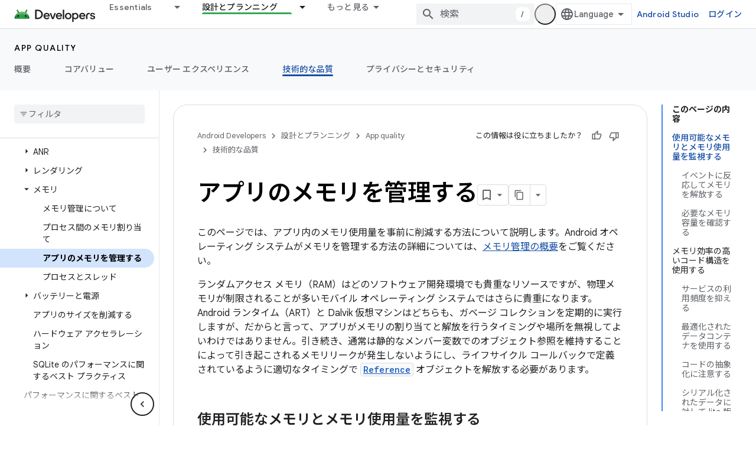

--- FILE ---
content_type: text/html; charset=utf-8
request_url: https://developer.android.com/topic/performance/memory?authuser=2&hl=ja
body_size: 44215
content:









<!doctype html>
<html 
      lang="ja-x-mtfrom-en"
      dir="ltr">
  <head>
    <meta name="google-signin-client-id" content="721724668570-nbkv1cfusk7kk4eni4pjvepaus73b13t.apps.googleusercontent.com"><meta name="google-signin-scope"
          content="profile email https://www.googleapis.com/auth/developerprofiles https://www.googleapis.com/auth/developerprofiles.award https://www.googleapis.com/auth/devprofiles.full_control.firstparty"><meta property="og:site_name" content="Android Developers">
    <meta property="og:type" content="website"><meta name="theme-color" content="#34a853"><meta charset="utf-8">
    <meta content="IE=Edge" http-equiv="X-UA-Compatible">
    <meta name="viewport" content="width=device-width, initial-scale=1">
    

    <link rel="manifest" href="/_pwa/android/manifest.json"
          crossorigin="use-credentials">
    <link rel="preconnect" href="//www.gstatic.com" crossorigin>
    <link rel="preconnect" href="//fonts.gstatic.com" crossorigin>
    <link rel="preconnect" href="//fonts.googleapis.com" crossorigin>
    <link rel="preconnect" href="//apis.google.com" crossorigin>
    <link rel="preconnect" href="//www.google-analytics.com" crossorigin><link rel="stylesheet" href="//fonts.googleapis.com/css?family=Google+Sans:400,500,600,700|Google+Sans+Text:400,400italic,500,500italic,600,600italic,700,700italic|Roboto+Mono:400,500,700&display=swap">
      <link rel="stylesheet"
            href="//fonts.googleapis.com/css2?family=Material+Icons&family=Material+Symbols+Outlined&display=block"><link rel="stylesheet" href="//fonts.googleapis.com/earlyaccess/notosansjp.css"><link rel="stylesheet" href="https://www.gstatic.com/devrel-devsite/prod/v5ecaab6967af5bdfffc1b93fe7d0ad58c271bf9f563243cec25f323a110134f0/android/css/app.css">
      
        <link rel="stylesheet" href="https://www.gstatic.com/devrel-devsite/prod/v5ecaab6967af5bdfffc1b93fe7d0ad58c271bf9f563243cec25f323a110134f0/android/css/dark-theme.css" disabled>
      <link rel="shortcut icon" href="https://www.gstatic.com/devrel-devsite/prod/v5ecaab6967af5bdfffc1b93fe7d0ad58c271bf9f563243cec25f323a110134f0/android/images/favicon.svg">
    <link rel="apple-touch-icon" href="https://www.gstatic.com/devrel-devsite/prod/v5ecaab6967af5bdfffc1b93fe7d0ad58c271bf9f563243cec25f323a110134f0/android/images/touchicon-180.png"><link rel="canonical" href="https://developer.android.com/topic/performance/memory?hl=ja"><link rel="search" type="application/opensearchdescription+xml"
            title="Android Developers" href="https://developer.android.com/s/opensearch.xml?authuser=2&amp;hl=ja">
      <link rel="alternate" hreflang="en"
          href="https://developer.android.com/topic/performance/memory" /><link rel="alternate" hreflang="x-default" href="https://developer.android.com/topic/performance/memory" /><link rel="alternate" hreflang="ar"
          href="https://developer.android.com/topic/performance/memory?hl=ar" /><link rel="alternate" hreflang="bn"
          href="https://developer.android.com/topic/performance/memory?hl=bn" /><link rel="alternate" hreflang="zh-Hans"
          href="https://developer.android.com/topic/performance/memory?hl=zh-cn" /><link rel="alternate" hreflang="zh-Hant"
          href="https://developer.android.com/topic/performance/memory?hl=zh-tw" /><link rel="alternate" hreflang="fa"
          href="https://developer.android.com/topic/performance/memory?hl=fa" /><link rel="alternate" hreflang="fr"
          href="https://developer.android.com/topic/performance/memory?hl=fr" /><link rel="alternate" hreflang="de"
          href="https://developer.android.com/topic/performance/memory?hl=de" /><link rel="alternate" hreflang="he"
          href="https://developer.android.com/topic/performance/memory?hl=he" /><link rel="alternate" hreflang="hi"
          href="https://developer.android.com/topic/performance/memory?hl=hi" /><link rel="alternate" hreflang="id"
          href="https://developer.android.com/topic/performance/memory?hl=id" /><link rel="alternate" hreflang="it"
          href="https://developer.android.com/topic/performance/memory?hl=it" /><link rel="alternate" hreflang="ja"
          href="https://developer.android.com/topic/performance/memory?hl=ja" /><link rel="alternate" hreflang="ko"
          href="https://developer.android.com/topic/performance/memory?hl=ko" /><link rel="alternate" hreflang="pl"
          href="https://developer.android.com/topic/performance/memory?hl=pl" /><link rel="alternate" hreflang="pt-BR"
          href="https://developer.android.com/topic/performance/memory?hl=pt-br" /><link rel="alternate" hreflang="ru"
          href="https://developer.android.com/topic/performance/memory?hl=ru" /><link rel="alternate" hreflang="es-419"
          href="https://developer.android.com/topic/performance/memory?hl=es-419" /><link rel="alternate" hreflang="th"
          href="https://developer.android.com/topic/performance/memory?hl=th" /><link rel="alternate" hreflang="tr"
          href="https://developer.android.com/topic/performance/memory?hl=tr" /><link rel="alternate" hreflang="vi"
          href="https://developer.android.com/topic/performance/memory?hl=vi" /><title>アプリのメモリを管理する &nbsp;|&nbsp; App quality &nbsp;|&nbsp; Android Developers</title>

<meta property="og:title" content="アプリのメモリを管理する &nbsp;|&nbsp; App quality &nbsp;|&nbsp; Android Developers"><meta name="description" content="Android 向けの開発を行う際にメモリ使用量を事前に抑制しておく方法について学習します。">
  <meta property="og:description" content="Android 向けの開発を行う際にメモリ使用量を事前に抑制しておく方法について学習します。"><meta property="og:url" content="https://developer.android.com/topic/performance/memory?hl=ja"><meta property="og:image" content="https://developer.android.com/static/images/social/android-developers.png?authuser=2&amp;hl=ja">
  <meta property="og:image:width" content="1200">
  <meta property="og:image:height" content="675"><meta property="og:locale" content="ja"><meta name="twitter:card" content="summary_large_image"><script type="application/ld+json">
  {
    "@context": "https://schema.org",
    "@type": "Article",
    
    "headline": "アプリのメモリを管理する"
  }
</script><script type="application/ld+json">
  {
    "@context": "https://schema.org",
    "@type": "BreadcrumbList",
    "itemListElement": [{
      "@type": "ListItem",
      "position": 1,
      "name": "App quality",
      "item": "https://developer.android.com/quality"
    },{
      "@type": "ListItem",
      "position": 2,
      "name": "アプリのメモリを管理する",
      "item": "https://developer.android.com/topic/performance/memory"
    }]
  }
  </script><link rel="alternate machine-translated-from" hreflang="en"
        href="https://developer.android.com/topic/performance/memory?hl=en&amp;authuser=2">
  
  
  
  
  
  


    
      <link rel="stylesheet" href="/extras.css"></head>
  <body class="color-scheme--light"
        template="page"
        theme="android-theme"
        type="article"
        
        appearance
        
        layout="docs"
        
        
        
        
        
        display-toc
        pending>
  
    <devsite-progress type="indeterminate" id="app-progress"></devsite-progress>
  
  
    <a href="#main-content" class="skip-link button">
      
      メイン コンテンツにスキップ
    </a>
    <section class="devsite-wrapper">
      <devsite-cookie-notification-bar></devsite-cookie-notification-bar><devsite-header role="banner">
  
    





















<div class="devsite-header--inner" data-nosnippet>
  <div class="devsite-top-logo-row-wrapper-wrapper">
    <div class="devsite-top-logo-row-wrapper">
      <div class="devsite-top-logo-row">
        <button type="button" id="devsite-hamburger-menu"
          class="devsite-header-icon-button button-flat material-icons gc-analytics-event"
          data-category="Site-Wide Custom Events"
          data-label="Navigation menu button"
          visually-hidden
          aria-label="メニューを開く">
        </button>
        
<div class="devsite-product-name-wrapper">

  <a href="/" class="devsite-site-logo-link gc-analytics-event"
   data-category="Site-Wide Custom Events" data-label="Site logo" track-type="globalNav"
   track-name="androidDevelopers" track-metadata-position="nav"
   track-metadata-eventDetail="nav">
  
  <picture>
    
    <source srcset="https://www.gstatic.com/devrel-devsite/prod/v5ecaab6967af5bdfffc1b93fe7d0ad58c271bf9f563243cec25f323a110134f0/android/images/lockup-dark-theme.png"
            media="(prefers-color-scheme: dark)"
            class="devsite-dark-theme">
    
    <img src="https://www.gstatic.com/devrel-devsite/prod/v5ecaab6967af5bdfffc1b93fe7d0ad58c271bf9f563243cec25f323a110134f0/android/images/lockup.png" class="devsite-site-logo" alt="Android Developers">
  </picture>
  
</a>



  
  
  <span class="devsite-product-name">
    <ul class="devsite-breadcrumb-list"
  >
  
  <li class="devsite-breadcrumb-item
             ">
    
    
    
      
      
    
  </li>
  
</ul>
  </span>

</div>
        <div class="devsite-top-logo-row-middle">
          <div class="devsite-header-upper-tabs">
            
              
              
  <devsite-tabs class="upper-tabs">

    <nav class="devsite-tabs-wrapper" aria-label="上部のタブ">
      
        
          <tab class="devsite-dropdown
    devsite-dropdown-full
    
    
    ">
  
    <a href="https://developer.android.com/get-started?authuser=2&amp;hl=ja"
    class="devsite-tabs-content gc-analytics-event android-dropdown-tab"
      track-metadata-eventdetail="https://developer.android.com/get-started?authuser=2&amp;hl=ja"
    
       track-type="nav"
       track-metadata-position="nav - essentials"
       track-metadata-module="primary nav"
       
       
         
           data-category="Site-Wide Custom Events"
         
           data-label="Tab: Essentials"
         
           track-name="essentials"
         
       >
    Essentials
  
    </a>
    
      <button
         aria-haspopup="menu"
         aria-expanded="false"
         aria-label="プルダウン メニュー: Essentials"
         track-type="nav"
         track-metadata-eventdetail="https://developer.android.com/get-started?authuser=2&amp;hl=ja"
         track-metadata-position="nav - essentials"
         track-metadata-module="primary nav"
         
          
            data-category="Site-Wide Custom Events"
          
            data-label="Tab: Essentials"
          
            track-name="essentials"
          
        
         class="devsite-tabs-dropdown-toggle devsite-icon devsite-icon-arrow-drop-down"></button>
    
  
  <div class="devsite-tabs-dropdown" role="menu" aria-label="submenu" hidden>
    
    <div class="devsite-tabs-dropdown-content">
      
        <div class="devsite-tabs-dropdown-column
                    android-dropdown android-dropdown-primary android-dropdown-ai">
          
            <ul class="devsite-tabs-dropdown-section
                       ">
              
                <li class="devsite-nav-title" role="heading" tooltip>AI エクスペリエンスの構築</li>
              
              
                <li class="devsite-nav-description">Gemini API などを使用して、AI 搭載の Android アプリを構築します。</li>
              
              
                <li class="devsite-nav-item">
                  <a href="https://developer.android.com/ai?authuser=2&amp;hl=ja"
                    
                     track-type="nav"
                     track-metadata-eventdetail="https://developer.android.com/ai?authuser=2&amp;hl=ja"
                     track-metadata-position="nav - essentials"
                     track-metadata-module="tertiary nav"
                     
                       track-metadata-module_headline="ai エクスペリエンスの構築"
                     
                     tooltip
                  
                    
                     class="button button-primary"
                    
                  >
                    
                    <div class="devsite-nav-item-title">
                      使ってみる
                    </div>
                    
                  </a>
                </li>
              
            </ul>
          
        </div>
      
        <div class="devsite-tabs-dropdown-column
                    android-dropdown">
          
            <ul class="devsite-tabs-dropdown-section
                       android-dropdown-section-icon android-dropdown-section-icon-launch">
              
                <li class="devsite-nav-title" role="heading" tooltip>使ってみる</li>
              
              
                <li class="devsite-nav-description">初めてのアプリを作成することから始めてみましょう。トレーニング コースを活用して理解を深めるほか、ご自身でアプリ開発を習得することもできます。</li>
              
              
                <li class="devsite-nav-item">
                  <a href="https://developer.android.com/get-started/overview?authuser=2&amp;hl=ja"
                    
                     track-type="nav"
                     track-metadata-eventdetail="https://developer.android.com/get-started/overview?authuser=2&amp;hl=ja"
                     track-metadata-position="nav - essentials"
                     track-metadata-module="tertiary nav"
                     
                       track-metadata-module_headline="使ってみる"
                     
                     tooltip
                  >
                    
                    <div class="devsite-nav-item-title">
                      Hello world
                    </div>
                    
                  </a>
                </li>
              
                <li class="devsite-nav-item">
                  <a href="https://developer.android.com/courses?authuser=2&amp;hl=ja"
                    
                     track-type="nav"
                     track-metadata-eventdetail="https://developer.android.com/courses?authuser=2&amp;hl=ja"
                     track-metadata-position="nav - essentials"
                     track-metadata-module="tertiary nav"
                     
                       track-metadata-module_headline="使ってみる"
                     
                     tooltip
                  >
                    
                    <div class="devsite-nav-item-title">
                      トレーニング コース
                    </div>
                    
                  </a>
                </li>
              
                <li class="devsite-nav-item">
                  <a href="https://developer.android.com/get-started/codelabs?authuser=2&amp;hl=ja"
                    
                     track-type="nav"
                     track-metadata-eventdetail="https://developer.android.com/get-started/codelabs?authuser=2&amp;hl=ja"
                     track-metadata-position="nav - essentials"
                     track-metadata-module="tertiary nav"
                     
                       track-metadata-module_headline="使ってみる"
                     
                     tooltip
                  >
                    
                    <div class="devsite-nav-item-title">
                      チュートリアル
                    </div>
                    
                  </a>
                </li>
              
                <li class="devsite-nav-item">
                  <a href="https://developer.android.com/develop/ui/compose/adopt?authuser=2&amp;hl=ja"
                    
                     track-type="nav"
                     track-metadata-eventdetail="https://developer.android.com/develop/ui/compose/adopt?authuser=2&amp;hl=ja"
                     track-metadata-position="nav - essentials"
                     track-metadata-module="tertiary nav"
                     
                       track-metadata-module_headline="使ってみる"
                     
                     tooltip
                  >
                    
                    <div class="devsite-nav-item-title">
                      チーム向けの Compose
                    </div>
                    
                  </a>
                </li>
              
                <li class="devsite-nav-item">
                  <a href="https://developer.android.com/kotlin?authuser=2&amp;hl=ja"
                    
                     track-type="nav"
                     track-metadata-eventdetail="https://developer.android.com/kotlin?authuser=2&amp;hl=ja"
                     track-metadata-position="nav - essentials"
                     track-metadata-module="tertiary nav"
                     
                       track-metadata-module_headline="使ってみる"
                     
                     tooltip
                  >
                    
                    <div class="devsite-nav-item-title">
                      Kotlin for Android
                    </div>
                    
                  </a>
                </li>
              
                <li class="devsite-nav-item">
                  <a href="https://play.google.com/console/about/guides/play-commerce/?authuser=2&amp;hl=ja"
                    
                     track-type="nav"
                     track-metadata-eventdetail="https://play.google.com/console/about/guides/play-commerce/?authuser=2&amp;hl=ja"
                     track-metadata-position="nav - essentials"
                     track-metadata-module="tertiary nav"
                     
                       track-metadata-module_headline="使ってみる"
                     
                     tooltip
                  >
                    
                    <div class="devsite-nav-item-title">
                      Google Play での収益化 ↗️
                    </div>
                    
                  </a>
                </li>
              
                <li class="devsite-nav-item">
                  <a href="https://developer.android.com/developer-verification?authuser=2&amp;hl=ja"
                    
                     track-type="nav"
                     track-metadata-eventdetail="https://developer.android.com/developer-verification?authuser=2&amp;hl=ja"
                     track-metadata-position="nav - essentials"
                     track-metadata-module="tertiary nav"
                     
                       track-metadata-module_headline="使ってみる"
                     
                     tooltip
                  >
                    
                    <div class="devsite-nav-item-title">
                      Android デベロッパーの確認
                    </div>
                    
                  </a>
                </li>
              
            </ul>
          
        </div>
      
        <div class="devsite-tabs-dropdown-column
                    android-dropdown">
          
            <ul class="devsite-tabs-dropdown-section
                       android-dropdown-section-icon android-dropdown-section-icon-multiple-screens">
              
                <li class="devsite-nav-title" role="heading" tooltip>デバイスごとに拡張する</li>
              
              
                <li class="devsite-nav-description">スマートフォン、タブレット、スマートウォッチ、ヘッドセットなど、さまざまなデバイスでシームレスなエクスペリエンスをユーザーに提供するアプリを作成します。
</li>
              
              
                <li class="devsite-nav-item">
                  <a href="https://developer.android.com/adaptive-apps?authuser=2&amp;hl=ja"
                    
                     track-type="nav"
                     track-metadata-eventdetail="https://developer.android.com/adaptive-apps?authuser=2&amp;hl=ja"
                     track-metadata-position="nav - essentials"
                     track-metadata-module="tertiary nav"
                     
                       track-metadata-module_headline="デバイスごとに拡張する"
                     
                     tooltip
                  >
                    
                    <div class="devsite-nav-item-title">
                      アダプティブ アプリ
                    </div>
                    
                  </a>
                </li>
              
                <li class="devsite-nav-item">
                  <a href="https://developer.android.com/xr?authuser=2&amp;hl=ja"
                    
                     track-type="nav"
                     track-metadata-eventdetail="https://developer.android.com/xr?authuser=2&amp;hl=ja"
                     track-metadata-position="nav - essentials"
                     track-metadata-module="tertiary nav"
                     
                       track-metadata-module_headline="デバイスごとに拡張する"
                     
                     tooltip
                  >
                    
                    <div class="devsite-nav-item-title">
                      Android XR
                    </div>
                    
                  </a>
                </li>
              
                <li class="devsite-nav-item">
                  <a href="https://developer.android.com/wear?authuser=2&amp;hl=ja"
                    
                     track-type="nav"
                     track-metadata-eventdetail="https://developer.android.com/wear?authuser=2&amp;hl=ja"
                     track-metadata-position="nav - essentials"
                     track-metadata-module="tertiary nav"
                     
                       track-metadata-module_headline="デバイスごとに拡張する"
                     
                     tooltip
                  >
                    
                    <div class="devsite-nav-item-title">
                      Wear OS
                    </div>
                    
                  </a>
                </li>
              
                <li class="devsite-nav-item">
                  <a href="https://developer.android.com/cars?authuser=2&amp;hl=ja"
                    
                     track-type="nav"
                     track-metadata-eventdetail="https://developer.android.com/cars?authuser=2&amp;hl=ja"
                     track-metadata-position="nav - essentials"
                     track-metadata-module="tertiary nav"
                     
                       track-metadata-module_headline="デバイスごとに拡張する"
                     
                     tooltip
                  >
                    
                    <div class="devsite-nav-item-title">
                      自動車向け Android
                    </div>
                    
                  </a>
                </li>
              
                <li class="devsite-nav-item">
                  <a href="https://developer.android.com/tv?authuser=2&amp;hl=ja"
                    
                     track-type="nav"
                     track-metadata-eventdetail="https://developer.android.com/tv?authuser=2&amp;hl=ja"
                     track-metadata-position="nav - essentials"
                     track-metadata-module="tertiary nav"
                     
                       track-metadata-module_headline="デバイスごとに拡張する"
                     
                     tooltip
                  >
                    
                    <div class="devsite-nav-item-title">
                      Android TV
                    </div>
                    
                  </a>
                </li>
              
                <li class="devsite-nav-item">
                  <a href="https://developer.android.com/chrome-os?authuser=2&amp;hl=ja"
                    
                     track-type="nav"
                     track-metadata-eventdetail="https://developer.android.com/chrome-os?authuser=2&amp;hl=ja"
                     track-metadata-position="nav - essentials"
                     track-metadata-module="tertiary nav"
                     
                       track-metadata-module_headline="デバイスごとに拡張する"
                     
                     tooltip
                  >
                    
                    <div class="devsite-nav-item-title">
                      ChromeOS
                    </div>
                    
                  </a>
                </li>
              
            </ul>
          
        </div>
      
        <div class="devsite-tabs-dropdown-column
                    android-dropdown">
          
            <ul class="devsite-tabs-dropdown-section
                       android-dropdown-section-icon android-dropdown-section-icon-platform">
              
                <li class="devsite-nav-title" role="heading" tooltip>カテゴリ別に作成する</li>
              
              
                <li class="devsite-nav-description">Google 独自の規範となるガイダンスに沿って、ユースケース向けにビルドする方法を学習します。</li>
              
              
                <li class="devsite-nav-item">
                  <a href="https://developer.android.com/games?authuser=2&amp;hl=ja"
                    
                     track-type="nav"
                     track-metadata-eventdetail="https://developer.android.com/games?authuser=2&amp;hl=ja"
                     track-metadata-position="nav - essentials"
                     track-metadata-module="tertiary nav"
                     
                       track-metadata-module_headline="カテゴリ別に作成する"
                     
                     tooltip
                  >
                    
                    <div class="devsite-nav-item-title">
                      ゲーム
                    </div>
                    
                  </a>
                </li>
              
                <li class="devsite-nav-item">
                  <a href="https://developer.android.com/media?authuser=2&amp;hl=ja"
                    
                     track-type="nav"
                     track-metadata-eventdetail="https://developer.android.com/media?authuser=2&amp;hl=ja"
                     track-metadata-position="nav - essentials"
                     track-metadata-module="tertiary nav"
                     
                       track-metadata-module_headline="カテゴリ別に作成する"
                     
                     tooltip
                  >
                    
                    <div class="devsite-nav-item-title">
                      カメラ＆メディア
                    </div>
                    
                  </a>
                </li>
              
                <li class="devsite-nav-item">
                  <a href="https://developer.android.com/social-and-messaging?authuser=2&amp;hl=ja"
                    
                     track-type="nav"
                     track-metadata-eventdetail="https://developer.android.com/social-and-messaging?authuser=2&amp;hl=ja"
                     track-metadata-position="nav - essentials"
                     track-metadata-module="tertiary nav"
                     
                       track-metadata-module_headline="カテゴリ別に作成する"
                     
                     tooltip
                  >
                    
                    <div class="devsite-nav-item-title">
                      ソーシャル＆メッセージ
                    </div>
                    
                  </a>
                </li>
              
                <li class="devsite-nav-item">
                  <a href="https://developer.android.com/health-and-fitness?authuser=2&amp;hl=ja"
                    
                     track-type="nav"
                     track-metadata-eventdetail="https://developer.android.com/health-and-fitness?authuser=2&amp;hl=ja"
                     track-metadata-position="nav - essentials"
                     track-metadata-module="tertiary nav"
                     
                       track-metadata-module_headline="カテゴリ別に作成する"
                     
                     tooltip
                  >
                    
                    <div class="devsite-nav-item-title">
                      健康＆フィットネス
                    </div>
                    
                  </a>
                </li>
              
                <li class="devsite-nav-item">
                  <a href="https://developer.android.com/productivity?authuser=2&amp;hl=ja"
                    
                     track-type="nav"
                     track-metadata-eventdetail="https://developer.android.com/productivity?authuser=2&amp;hl=ja"
                     track-metadata-position="nav - essentials"
                     track-metadata-module="tertiary nav"
                     
                       track-metadata-module_headline="カテゴリ別に作成する"
                     
                     tooltip
                  >
                    
                    <div class="devsite-nav-item-title">
                      仕事効率化
                    </div>
                    
                  </a>
                </li>
              
                <li class="devsite-nav-item">
                  <a href="https://developer.android.com/work/overview?authuser=2&amp;hl=ja"
                    
                     track-type="nav"
                     track-metadata-eventdetail="https://developer.android.com/work/overview?authuser=2&amp;hl=ja"
                     track-metadata-position="nav - essentials"
                     track-metadata-module="tertiary nav"
                     
                       track-metadata-module_headline="カテゴリ別に作成する"
                     
                     tooltip
                  >
                    
                    <div class="devsite-nav-item-title">
                      エンタープライズ アプリ
                    </div>
                    
                  </a>
                </li>
              
            </ul>
          
        </div>
      
        <div class="devsite-tabs-dropdown-column
                    android-dropdown">
          
            <ul class="devsite-tabs-dropdown-section
                       android-dropdown-section-icon android-dropdown-section-icon-stars">
              
                <li class="devsite-nav-title" role="heading" tooltip>最新情報を確認する</li>
              
              
                <li class="devsite-nav-description">年間を通して最新リリースのお知らせをお届けします。プレビュー プログラムにご参加いただき、ご意見をお寄せください。</li>
              
              
                <li class="devsite-nav-item">
                  <a href="https://developer.android.com/latest-updates?authuser=2&amp;hl=ja"
                    
                     track-type="nav"
                     track-metadata-eventdetail="https://developer.android.com/latest-updates?authuser=2&amp;hl=ja"
                     track-metadata-position="nav - essentials"
                     track-metadata-module="tertiary nav"
                     
                       track-metadata-module_headline="最新情報を確認する"
                     
                     tooltip
                  >
                    
                    <div class="devsite-nav-item-title">
                      最新情報
                    </div>
                    
                  </a>
                </li>
              
                <li class="devsite-nav-item">
                  <a href="https://developer.android.com/latest-updates/experimental?authuser=2&amp;hl=ja"
                    
                     track-type="nav"
                     track-metadata-eventdetail="https://developer.android.com/latest-updates/experimental?authuser=2&amp;hl=ja"
                     track-metadata-position="nav - essentials"
                     track-metadata-module="tertiary nav"
                     
                       track-metadata-module_headline="最新情報を確認する"
                     
                     tooltip
                  >
                    
                    <div class="devsite-nav-item-title">
                      試験運用版の最新情報
                    </div>
                    
                  </a>
                </li>
              
                <li class="devsite-nav-item">
                  <a href="https://developer.android.com/studio/preview?authuser=2&amp;hl=ja"
                    
                     track-type="nav"
                     track-metadata-eventdetail="https://developer.android.com/studio/preview?authuser=2&amp;hl=ja"
                     track-metadata-position="nav - essentials"
                     track-metadata-module="tertiary nav"
                     
                       track-metadata-module_headline="最新情報を確認する"
                     
                     tooltip
                  >
                    
                    <div class="devsite-nav-item-title">
                      Android Studio プレビュー
                    </div>
                    
                  </a>
                </li>
              
                <li class="devsite-nav-item">
                  <a href="https://developer.android.com/jetpack/androidx/versions?authuser=2&amp;hl=ja"
                    
                     track-type="nav"
                     track-metadata-eventdetail="https://developer.android.com/jetpack/androidx/versions?authuser=2&amp;hl=ja"
                     track-metadata-position="nav - essentials"
                     track-metadata-module="tertiary nav"
                     
                       track-metadata-module_headline="最新情報を確認する"
                     
                     tooltip
                  >
                    
                    <div class="devsite-nav-item-title">
                      Jetpack ライブラリと Compose ライブラリ
                    </div>
                    
                  </a>
                </li>
              
                <li class="devsite-nav-item">
                  <a href="https://developer.android.com/training/wearables/versions/latest?authuser=2&amp;hl=ja"
                    
                     track-type="nav"
                     track-metadata-eventdetail="https://developer.android.com/training/wearables/versions/latest?authuser=2&amp;hl=ja"
                     track-metadata-position="nav - essentials"
                     track-metadata-module="tertiary nav"
                     
                       track-metadata-module_headline="最新情報を確認する"
                     
                     tooltip
                  >
                    
                    <div class="devsite-nav-item-title">
                      Wear OS 向けリリース
                    </div>
                    
                  </a>
                </li>
              
                <li class="devsite-nav-item">
                  <a href="https://developer.android.com/design-for-safety/privacy-sandbox?authuser=2&amp;hl=ja"
                    
                     track-type="nav"
                     track-metadata-eventdetail="https://developer.android.com/design-for-safety/privacy-sandbox?authuser=2&amp;hl=ja"
                     track-metadata-position="nav - essentials"
                     track-metadata-module="tertiary nav"
                     
                       track-metadata-module_headline="最新情報を確認する"
                     
                     tooltip
                  >
                    
                    <div class="devsite-nav-item-title">
                      プライバシー サンドボックス ↗️
                    </div>
                    
                  </a>
                </li>
              
            </ul>
          
        </div>
      
    </div>
  </div>
</tab>
        
      
        
          <tab class="devsite-dropdown
    devsite-dropdown-full
    devsite-active
    
    ">
  
    <a href="https://developer.android.com/design?authuser=2&amp;hl=ja"
    class="devsite-tabs-content gc-analytics-event android-dropdown-tab"
      track-metadata-eventdetail="https://developer.android.com/design?authuser=2&amp;hl=ja"
    
       track-type="nav"
       track-metadata-position="nav - 設計とプランニング"
       track-metadata-module="primary nav"
       aria-label="設計とプランニング, selected" 
       
         
           data-category="Site-Wide Custom Events"
         
           data-label="Tab: 設計とプランニング"
         
           track-name="設計とプランニング"
         
       >
    設計とプランニング
  
    </a>
    
      <button
         aria-haspopup="menu"
         aria-expanded="false"
         aria-label="プルダウン メニュー: 設計とプランニング"
         track-type="nav"
         track-metadata-eventdetail="https://developer.android.com/design?authuser=2&amp;hl=ja"
         track-metadata-position="nav - 設計とプランニング"
         track-metadata-module="primary nav"
         
          
            data-category="Site-Wide Custom Events"
          
            data-label="Tab: 設計とプランニング"
          
            track-name="設計とプランニング"
          
        
         class="devsite-tabs-dropdown-toggle devsite-icon devsite-icon-arrow-drop-down"></button>
    
  
  <div class="devsite-tabs-dropdown" role="menu" aria-label="submenu" hidden>
    
    <div class="devsite-tabs-dropdown-content">
      
        <div class="devsite-tabs-dropdown-column
                    android-dropdown android-dropdown-primary android-dropdown-mad">
          
            <ul class="devsite-tabs-dropdown-section
                       ">
              
                <li class="devsite-nav-title" role="heading" tooltip>優れたエクスペリエンス</li>
              
              
                <li class="devsite-nav-description">ベストユーザーに向けた最良のエクスペリエンスを構築します。
</li>
              
              
                <li class="devsite-nav-item">
                  <a href="https://developer.android.com/quality/excellent?authuser=2&amp;hl=ja"
                    
                     track-type="nav"
                     track-metadata-eventdetail="https://developer.android.com/quality/excellent?authuser=2&amp;hl=ja"
                     track-metadata-position="nav - 設計とプランニング"
                     track-metadata-module="tertiary nav"
                     
                       track-metadata-module_headline="優れたエクスペリエンス"
                     
                     tooltip
                  
                    
                     class="button button-primary"
                    
                  >
                    
                    <div class="devsite-nav-item-title">
                      詳細
                    </div>
                    
                  </a>
                </li>
              
            </ul>
          
        </div>
      
        <div class="devsite-tabs-dropdown-column
                    android-dropdown">
          
            <ul class="devsite-tabs-dropdown-section
                       android-dropdown-section-icon android-dropdown-section-icon-layout">
              
                <li class="devsite-nav-title" role="heading" tooltip>UI デザイン</li>
              
              
                <li class="devsite-nav-description">Android のベスト プラクティスに沿って、美しいユーザー インターフェースをデザインします。</li>
              
              
                <li class="devsite-nav-item">
                  <a href="https://developer.android.com/design/ui?authuser=2&amp;hl=ja"
                    
                     track-type="nav"
                     track-metadata-eventdetail="https://developer.android.com/design/ui?authuser=2&amp;hl=ja"
                     track-metadata-position="nav - 設計とプランニング"
                     track-metadata-module="tertiary nav"
                     
                       track-metadata-module_headline="ui デザイン"
                     
                     tooltip
                  >
                    
                    <div class="devsite-nav-item-title">
                      Android 向けのデザイン
                    </div>
                    
                  </a>
                </li>
              
                <li class="devsite-nav-item">
                  <a href="https://developer.android.com/design/ui/mobile?authuser=2&amp;hl=ja"
                    
                     track-type="nav"
                     track-metadata-eventdetail="https://developer.android.com/design/ui/mobile?authuser=2&amp;hl=ja"
                     track-metadata-position="nav - 設計とプランニング"
                     track-metadata-module="tertiary nav"
                     
                       track-metadata-module_headline="ui デザイン"
                     
                     tooltip
                  >
                    
                    <div class="devsite-nav-item-title">
                      モバイル
                    </div>
                    
                  </a>
                </li>
              
                <li class="devsite-nav-item">
                  <a href="https://developer.android.com/design/ui/large-screens?authuser=2&amp;hl=ja"
                    
                     track-type="nav"
                     track-metadata-eventdetail="https://developer.android.com/design/ui/large-screens?authuser=2&amp;hl=ja"
                     track-metadata-position="nav - 設計とプランニング"
                     track-metadata-module="tertiary nav"
                     
                       track-metadata-module_headline="ui デザイン"
                     
                     tooltip
                  >
                    
                    <div class="devsite-nav-item-title">
                      アダプティブ UI
                    </div>
                    
                  </a>
                </li>
              
                <li class="devsite-nav-item">
                  <a href="https://developer.android.com/design/ui/xr?authuser=2&amp;hl=ja"
                    
                     track-type="nav"
                     track-metadata-eventdetail="https://developer.android.com/design/ui/xr?authuser=2&amp;hl=ja"
                     track-metadata-position="nav - 設計とプランニング"
                     track-metadata-module="tertiary nav"
                     
                       track-metadata-module_headline="ui デザイン"
                     
                     tooltip
                  >
                    
                    <div class="devsite-nav-item-title">
                      XR ヘッドセットと XR グラス
                    </div>
                    
                  </a>
                </li>
              
                <li class="devsite-nav-item">
                  <a href="https://developer.android.com/design/ui/ai-glasses?authuser=2&amp;hl=ja"
                    
                     track-type="nav"
                     track-metadata-eventdetail="https://developer.android.com/design/ui/ai-glasses?authuser=2&amp;hl=ja"
                     track-metadata-position="nav - 設計とプランニング"
                     track-metadata-module="tertiary nav"
                     
                       track-metadata-module_headline="ui デザイン"
                     
                     tooltip
                  >
                    
                    <div class="devsite-nav-item-title">
                      AI グラス
                    </div>
                    
                  </a>
                </li>
              
                <li class="devsite-nav-item">
                  <a href="https://developer.android.com/design/ui/widget?authuser=2&amp;hl=ja"
                    
                     track-type="nav"
                     track-metadata-eventdetail="https://developer.android.com/design/ui/widget?authuser=2&amp;hl=ja"
                     track-metadata-position="nav - 設計とプランニング"
                     track-metadata-module="tertiary nav"
                     
                       track-metadata-module_headline="ui デザイン"
                     
                     tooltip
                  >
                    
                    <div class="devsite-nav-item-title">
                      ウィジェット
                    </div>
                    
                  </a>
                </li>
              
                <li class="devsite-nav-item">
                  <a href="https://developer.android.com/design/ui/wear?authuser=2&amp;hl=ja"
                    
                     track-type="nav"
                     track-metadata-eventdetail="https://developer.android.com/design/ui/wear?authuser=2&amp;hl=ja"
                     track-metadata-position="nav - 設計とプランニング"
                     track-metadata-module="tertiary nav"
                     
                       track-metadata-module_headline="ui デザイン"
                     
                     tooltip
                  >
                    
                    <div class="devsite-nav-item-title">
                      Wear OS
                    </div>
                    
                  </a>
                </li>
              
                <li class="devsite-nav-item">
                  <a href="https://developer.android.com/design/ui/tv?authuser=2&amp;hl=ja"
                    
                     track-type="nav"
                     track-metadata-eventdetail="https://developer.android.com/design/ui/tv?authuser=2&amp;hl=ja"
                     track-metadata-position="nav - 設計とプランニング"
                     track-metadata-module="tertiary nav"
                     
                       track-metadata-module_headline="ui デザイン"
                     
                     tooltip
                  >
                    
                    <div class="devsite-nav-item-title">
                      Android TV
                    </div>
                    
                  </a>
                </li>
              
                <li class="devsite-nav-item">
                  <a href="https://developer.android.com/design/ui/cars?authuser=2&amp;hl=ja"
                    
                     track-type="nav"
                     track-metadata-eventdetail="https://developer.android.com/design/ui/cars?authuser=2&amp;hl=ja"
                     track-metadata-position="nav - 設計とプランニング"
                     track-metadata-module="tertiary nav"
                     
                       track-metadata-module_headline="ui デザイン"
                     
                     tooltip
                  >
                    
                    <div class="devsite-nav-item-title">
                      自動車向け Android
                    </div>
                    
                  </a>
                </li>
              
            </ul>
          
        </div>
      
        <div class="devsite-tabs-dropdown-column
                    android-dropdown">
          
            <ul class="devsite-tabs-dropdown-section
                       android-dropdown-section-icon android-dropdown-section-icon-design">
              
                <li class="devsite-nav-title" role="heading" tooltip>アーキテクチャ</li>
              
              
                <li class="devsite-nav-description">堅牢かつテストと保守が容易なアプリのロジックとサービスを設計します。</li>
              
              
                <li class="devsite-nav-item">
                  <a href="https://developer.android.com/topic/architecture/intro?authuser=2&amp;hl=ja"
                    
                     track-type="nav"
                     track-metadata-eventdetail="https://developer.android.com/topic/architecture/intro?authuser=2&amp;hl=ja"
                     track-metadata-position="nav - 設計とプランニング"
                     track-metadata-module="tertiary nav"
                     
                       track-metadata-module_headline="アーキテクチャ"
                     
                     tooltip
                  >
                    
                    <div class="devsite-nav-item-title">
                      はじめに
                    </div>
                    
                  </a>
                </li>
              
                <li class="devsite-nav-item">
                  <a href="https://developer.android.com/topic/libraries/view-binding?authuser=2&amp;hl=ja"
                    
                     track-type="nav"
                     track-metadata-eventdetail="https://developer.android.com/topic/libraries/view-binding?authuser=2&amp;hl=ja"
                     track-metadata-position="nav - 設計とプランニング"
                     track-metadata-module="tertiary nav"
                     
                       track-metadata-module_headline="アーキテクチャ"
                     
                     tooltip
                  >
                    
                    <div class="devsite-nav-item-title">
                      ライブラリ
                    </div>
                    
                  </a>
                </li>
              
                <li class="devsite-nav-item">
                  <a href="https://developer.android.com/guide/navigation/navigation-principles?authuser=2&amp;hl=ja"
                    
                     track-type="nav"
                     track-metadata-eventdetail="https://developer.android.com/guide/navigation/navigation-principles?authuser=2&amp;hl=ja"
                     track-metadata-position="nav - 設計とプランニング"
                     track-metadata-module="tertiary nav"
                     
                       track-metadata-module_headline="アーキテクチャ"
                     
                     tooltip
                  >
                    
                    <div class="devsite-nav-item-title">
                      ナビゲーション
                    </div>
                    
                  </a>
                </li>
              
                <li class="devsite-nav-item">
                  <a href="https://developer.android.com/topic/modularization?authuser=2&amp;hl=ja"
                    
                     track-type="nav"
                     track-metadata-eventdetail="https://developer.android.com/topic/modularization?authuser=2&amp;hl=ja"
                     track-metadata-position="nav - 設計とプランニング"
                     track-metadata-module="tertiary nav"
                     
                       track-metadata-module_headline="アーキテクチャ"
                     
                     tooltip
                  >
                    
                    <div class="devsite-nav-item-title">
                      モジュール化
                    </div>
                    
                  </a>
                </li>
              
                <li class="devsite-nav-item">
                  <a href="https://developer.android.com/training/testing/fundamentals?authuser=2&amp;hl=ja"
                    
                     track-type="nav"
                     track-metadata-eventdetail="https://developer.android.com/training/testing/fundamentals?authuser=2&amp;hl=ja"
                     track-metadata-position="nav - 設計とプランニング"
                     track-metadata-module="tertiary nav"
                     
                       track-metadata-module_headline="アーキテクチャ"
                     
                     tooltip
                  >
                    
                    <div class="devsite-nav-item-title">
                      テスト
                    </div>
                    
                  </a>
                </li>
              
                <li class="devsite-nav-item">
                  <a href="https://developer.android.com/kotlin/multiplatform?authuser=2&amp;hl=ja"
                    
                     track-type="nav"
                     track-metadata-eventdetail="https://developer.android.com/kotlin/multiplatform?authuser=2&amp;hl=ja"
                     track-metadata-position="nav - 設計とプランニング"
                     track-metadata-module="tertiary nav"
                     
                       track-metadata-module_headline="アーキテクチャ"
                     
                     tooltip
                  >
                    
                    <div class="devsite-nav-item-title">
                      Kotlin マルチプラットフォーム
                    </div>
                    
                  </a>
                </li>
              
            </ul>
          
        </div>
      
        <div class="devsite-tabs-dropdown-column
                    android-dropdown">
          
            <ul class="devsite-tabs-dropdown-section
                       android-dropdown-section-icon android-dropdown-section-icon-vitals">
              
                <li class="devsite-nav-title" role="heading" tooltip>品質</li>
              
              
                <li class="devsite-nav-description">Play ストアのガイドラインに沿って、アプリの品質をプランニングします。</li>
              
              
                <li class="devsite-nav-item">
                  <a href="https://developer.android.com/quality?authuser=2&amp;hl=ja"
                    
                     track-type="nav"
                     track-metadata-eventdetail="https://developer.android.com/quality?authuser=2&amp;hl=ja"
                     track-metadata-position="nav - 設計とプランニング"
                     track-metadata-module="tertiary nav"
                     
                       track-metadata-module_headline="品質"
                     
                     tooltip
                  >
                    
                    <div class="devsite-nav-item-title">
                      概要
                    </div>
                    
                  </a>
                </li>
              
                <li class="devsite-nav-item">
                  <a href="https://developer.android.com/quality/core-value?authuser=2&amp;hl=ja"
                    
                     track-type="nav"
                     track-metadata-eventdetail="https://developer.android.com/quality/core-value?authuser=2&amp;hl=ja"
                     track-metadata-position="nav - 設計とプランニング"
                     track-metadata-module="tertiary nav"
                     
                       track-metadata-module_headline="品質"
                     
                     tooltip
                  >
                    
                    <div class="devsite-nav-item-title">
                      コアバリュー
                    </div>
                    
                  </a>
                </li>
              
                <li class="devsite-nav-item">
                  <a href="https://developer.android.com/quality/user-experience?authuser=2&amp;hl=ja"
                    
                     track-type="nav"
                     track-metadata-eventdetail="https://developer.android.com/quality/user-experience?authuser=2&amp;hl=ja"
                     track-metadata-position="nav - 設計とプランニング"
                     track-metadata-module="tertiary nav"
                     
                       track-metadata-module_headline="品質"
                     
                     tooltip
                  >
                    
                    <div class="devsite-nav-item-title">
                      ユーザー エクスペリエンス
                    </div>
                    
                  </a>
                </li>
              
                <li class="devsite-nav-item">
                  <a href="https://developer.android.com/guide/topics/ui/accessibility?authuser=2&amp;hl=ja"
                    
                     track-type="nav"
                     track-metadata-eventdetail="https://developer.android.com/guide/topics/ui/accessibility?authuser=2&amp;hl=ja"
                     track-metadata-position="nav - 設計とプランニング"
                     track-metadata-module="tertiary nav"
                     
                       track-metadata-module_headline="品質"
                     
                     tooltip
                  >
                    
                    <div class="devsite-nav-item-title">
                      ユーザー補助
                    </div>
                    
                  </a>
                </li>
              
                <li class="devsite-nav-item">
                  <a href="https://developer.android.com/quality/technical?authuser=2&amp;hl=ja"
                    
                     track-type="nav"
                     track-metadata-eventdetail="https://developer.android.com/quality/technical?authuser=2&amp;hl=ja"
                     track-metadata-position="nav - 設計とプランニング"
                     track-metadata-module="tertiary nav"
                     
                       track-metadata-module_headline="品質"
                     
                     tooltip
                  >
                    
                    <div class="devsite-nav-item-title">
                      技術的な品質
                    </div>
                    
                  </a>
                </li>
              
                <li class="devsite-nav-item">
                  <a href="https://developer.android.com/quality/excellent?authuser=2&amp;hl=ja"
                    
                     track-type="nav"
                     track-metadata-eventdetail="https://developer.android.com/quality/excellent?authuser=2&amp;hl=ja"
                     track-metadata-position="nav - 設計とプランニング"
                     track-metadata-module="tertiary nav"
                     
                       track-metadata-module_headline="品質"
                     
                     tooltip
                  >
                    
                    <div class="devsite-nav-item-title">
                      優れたエクスペリエンス
                    </div>
                    
                  </a>
                </li>
              
            </ul>
          
        </div>
      
        <div class="devsite-tabs-dropdown-column
                    android-dropdown">
          
            <ul class="devsite-tabs-dropdown-section
                       android-dropdown-section-icon android-dropdown-section-icon-security-2">
              
                <li class="devsite-nav-title" role="heading" tooltip>セキュリティ</li>
              
              
                <li class="devsite-nav-description">ユーザーを脅威から保護し、安全な Android エクスペリエンスを実現します。</li>
              
              
                <li class="devsite-nav-item">
                  <a href="https://developer.android.com/security?authuser=2&amp;hl=ja"
                    
                     track-type="nav"
                     track-metadata-eventdetail="https://developer.android.com/security?authuser=2&amp;hl=ja"
                     track-metadata-position="nav - 設計とプランニング"
                     track-metadata-module="tertiary nav"
                     
                       track-metadata-module_headline="セキュリティ"
                     
                     tooltip
                  >
                    
                    <div class="devsite-nav-item-title">
                      概要
                    </div>
                    
                  </a>
                </li>
              
                <li class="devsite-nav-item">
                  <a href="https://developer.android.com/privacy?authuser=2&amp;hl=ja"
                    
                     track-type="nav"
                     track-metadata-eventdetail="https://developer.android.com/privacy?authuser=2&amp;hl=ja"
                     track-metadata-position="nav - 設計とプランニング"
                     track-metadata-module="tertiary nav"
                     
                       track-metadata-module_headline="セキュリティ"
                     
                     tooltip
                  >
                    
                    <div class="devsite-nav-item-title">
                      プライバシー
                    </div>
                    
                  </a>
                </li>
              
                <li class="devsite-nav-item">
                  <a href="https://developer.android.com/privacy?authuser=2&amp;hl=ja#app-permissions"
                    
                     track-type="nav"
                     track-metadata-eventdetail="https://developer.android.com/privacy?authuser=2&amp;hl=ja#app-permissions"
                     track-metadata-position="nav - 設計とプランニング"
                     track-metadata-module="tertiary nav"
                     
                       track-metadata-module_headline="セキュリティ"
                     
                     tooltip
                  >
                    
                    <div class="devsite-nav-item-title">
                      権限
                    </div>
                    
                  </a>
                </li>
              
                <li class="devsite-nav-item">
                  <a href="https://developer.android.com/identity?authuser=2&amp;hl=ja"
                    
                     track-type="nav"
                     track-metadata-eventdetail="https://developer.android.com/identity?authuser=2&amp;hl=ja"
                     track-metadata-position="nav - 設計とプランニング"
                     track-metadata-module="tertiary nav"
                     
                       track-metadata-module_headline="セキュリティ"
                     
                     tooltip
                  >
                    
                    <div class="devsite-nav-item-title">
                      ID
                    </div>
                    
                  </a>
                </li>
              
                <li class="devsite-nav-item">
                  <a href="https://developer.android.com/security/fraud-prevention?authuser=2&amp;hl=ja"
                    
                     track-type="nav"
                     track-metadata-eventdetail="https://developer.android.com/security/fraud-prevention?authuser=2&amp;hl=ja"
                     track-metadata-position="nav - 設計とプランニング"
                     track-metadata-module="tertiary nav"
                     
                       track-metadata-module_headline="セキュリティ"
                     
                     tooltip
                  >
                    
                    <div class="devsite-nav-item-title">
                      不正の防止
                    </div>
                    
                  </a>
                </li>
              
            </ul>
          
        </div>
      
    </div>
  </div>
</tab>
        
      
        
          <tab class="devsite-dropdown
    devsite-dropdown-full
    
    
    ">
  
    <a href="https://developer.android.com/develop?authuser=2&amp;hl=ja"
    class="devsite-tabs-content gc-analytics-event android-dropdown-tab"
      track-metadata-eventdetail="https://developer.android.com/develop?authuser=2&amp;hl=ja"
    
       track-type="nav"
       track-metadata-position="nav - 開発"
       track-metadata-module="primary nav"
       
       
         
           data-category="Site-Wide Custom Events"
         
           data-label="Tab: 開発"
         
           track-name="開発"
         
       >
    開発
  
    </a>
    
      <button
         aria-haspopup="menu"
         aria-expanded="false"
         aria-label="プルダウン メニュー: 開発"
         track-type="nav"
         track-metadata-eventdetail="https://developer.android.com/develop?authuser=2&amp;hl=ja"
         track-metadata-position="nav - 開発"
         track-metadata-module="primary nav"
         
          
            data-category="Site-Wide Custom Events"
          
            data-label="Tab: 開発"
          
            track-name="開発"
          
        
         class="devsite-tabs-dropdown-toggle devsite-icon devsite-icon-arrow-drop-down"></button>
    
  
  <div class="devsite-tabs-dropdown" role="menu" aria-label="submenu" hidden>
    
    <div class="devsite-tabs-dropdown-content">
      
        <div class="devsite-tabs-dropdown-column
                    android-dropdown android-dropdown-primary android-dropdown-studio">
          
            <ul class="devsite-tabs-dropdown-section
                       ">
              
                <li class="devsite-nav-title" role="heading" tooltip>Gemini in Android Studio</li>
              
              
                <li class="devsite-nav-description">Android 開発のための AI アシスタント。</li>
              
              
                <li class="devsite-nav-item">
                  <a href="https://developer.android.com/gemini-in-android?authuser=2&amp;hl=ja"
                    
                     track-type="nav"
                     track-metadata-eventdetail="https://developer.android.com/gemini-in-android?authuser=2&amp;hl=ja"
                     track-metadata-position="nav - 開発"
                     track-metadata-module="tertiary nav"
                     
                       track-metadata-module_headline="gemini in android studio"
                     
                     tooltip
                  
                    
                     class="button button-primary"
                    
                  >
                    
                    <div class="devsite-nav-item-title">
                      詳細
                    </div>
                    
                  </a>
                </li>
              
                <li class="devsite-nav-item">
                  <a href="https://developer.android.com/studio?authuser=2&amp;hl=ja"
                    
                     track-type="nav"
                     track-metadata-eventdetail="https://developer.android.com/studio?authuser=2&amp;hl=ja"
                     track-metadata-position="nav - 開発"
                     track-metadata-module="tertiary nav"
                     
                       track-metadata-module_headline="gemini in android studio"
                     
                     tooltip
                  
                    
                     class="button button-white"
                    
                  >
                    
                    <div class="devsite-nav-item-title">
                      Android Studio を入手する
                    </div>
                    
                  </a>
                </li>
              
            </ul>
          
        </div>
      
        <div class="devsite-tabs-dropdown-column
                    android-dropdown">
          
            <ul class="devsite-tabs-dropdown-section
                       android-dropdown-section-icon android-dropdown-section-icon-flag">
              
                <li class="devsite-nav-title" role="heading" tooltip>主要分野</li>
              
              
                <li class="devsite-nav-description">必要な機能に関するサンプルとドキュメントを入手します。</li>
              
              
                <li class="devsite-nav-item">
                  <a href="https://developer.android.com/samples?authuser=2&amp;hl=ja"
                    
                     track-type="nav"
                     track-metadata-eventdetail="https://developer.android.com/samples?authuser=2&amp;hl=ja"
                     track-metadata-position="nav - 開発"
                     track-metadata-module="tertiary nav"
                     
                       track-metadata-module_headline="主要分野"
                     
                     tooltip
                  >
                    
                    <div class="devsite-nav-item-title">
                      サンプル
                    </div>
                    
                  </a>
                </li>
              
                <li class="devsite-nav-item">
                  <a href="https://developer.android.com/develop/ui?authuser=2&amp;hl=ja"
                    
                     track-type="nav"
                     track-metadata-eventdetail="https://developer.android.com/develop/ui?authuser=2&amp;hl=ja"
                     track-metadata-position="nav - 開発"
                     track-metadata-module="tertiary nav"
                     
                       track-metadata-module_headline="主要分野"
                     
                     tooltip
                  >
                    
                    <div class="devsite-nav-item-title">
                      ユーザー インターフェース
                    </div>
                    
                  </a>
                </li>
              
                <li class="devsite-nav-item">
                  <a href="https://developer.android.com/develop/background-work?authuser=2&amp;hl=ja"
                    
                     track-type="nav"
                     track-metadata-eventdetail="https://developer.android.com/develop/background-work?authuser=2&amp;hl=ja"
                     track-metadata-position="nav - 開発"
                     track-metadata-module="tertiary nav"
                     
                       track-metadata-module_headline="主要分野"
                     
                     tooltip
                  >
                    
                    <div class="devsite-nav-item-title">
                      バックグラウンド処理
                    </div>
                    
                  </a>
                </li>
              
                <li class="devsite-nav-item">
                  <a href="https://developer.android.com/guide/topics/data?authuser=2&amp;hl=ja"
                    
                     track-type="nav"
                     track-metadata-eventdetail="https://developer.android.com/guide/topics/data?authuser=2&amp;hl=ja"
                     track-metadata-position="nav - 開発"
                     track-metadata-module="tertiary nav"
                     
                       track-metadata-module_headline="主要分野"
                     
                     tooltip
                  >
                    
                    <div class="devsite-nav-item-title">
                      データとファイル
                    </div>
                    
                  </a>
                </li>
              
                <li class="devsite-nav-item">
                  <a href="https://developer.android.com/develop/connectivity?authuser=2&amp;hl=ja"
                    
                     track-type="nav"
                     track-metadata-eventdetail="https://developer.android.com/develop/connectivity?authuser=2&amp;hl=ja"
                     track-metadata-position="nav - 開発"
                     track-metadata-module="tertiary nav"
                     
                       track-metadata-module_headline="主要分野"
                     
                     tooltip
                  >
                    
                    <div class="devsite-nav-item-title">
                      接続
                    </div>
                    
                  </a>
                </li>
              
                <li class="devsite-nav-item">
                  <a href="https://developer.android.com/develop?authuser=2&amp;hl=ja#core-areas"
                    
                     track-type="nav"
                     track-metadata-eventdetail="https://developer.android.com/develop?authuser=2&amp;hl=ja#core-areas"
                     track-metadata-position="nav - 開発"
                     track-metadata-module="tertiary nav"
                     
                       track-metadata-module_headline="主要分野"
                     
                     tooltip
                  >
                    
                    <div class="devsite-nav-item-title">
                      すべての主要分野 ⤵️
                    </div>
                    
                  </a>
                </li>
              
            </ul>
          
        </div>
      
        <div class="devsite-tabs-dropdown-column
                    android-dropdown">
          
            <ul class="devsite-tabs-dropdown-section
                       android-dropdown-section-icon android-dropdown-section-icon-tools-2">
              
                <li class="devsite-nav-title" role="heading" tooltip>ツールとワークフロー</li>
              
              
                <li class="devsite-nav-description">IDE を使用してアプリを作成、ビルドするか、独自のパイプラインを作成します。</li>
              
              
                <li class="devsite-nav-item">
                  <a href="https://developer.android.com/studio/write?authuser=2&amp;hl=ja"
                    
                     track-type="nav"
                     track-metadata-eventdetail="https://developer.android.com/studio/write?authuser=2&amp;hl=ja"
                     track-metadata-position="nav - 開発"
                     track-metadata-module="tertiary nav"
                     
                       track-metadata-module_headline="ツールとワークフロー"
                     
                     tooltip
                  >
                    
                    <div class="devsite-nav-item-title">
                      コードの記述とデバッグ
                    </div>
                    
                  </a>
                </li>
              
                <li class="devsite-nav-item">
                  <a href="https://developer.android.com/build/gradle-build-overview?authuser=2&amp;hl=ja"
                    
                     track-type="nav"
                     track-metadata-eventdetail="https://developer.android.com/build/gradle-build-overview?authuser=2&amp;hl=ja"
                     track-metadata-position="nav - 開発"
                     track-metadata-module="tertiary nav"
                     
                       track-metadata-module_headline="ツールとワークフロー"
                     
                     tooltip
                  >
                    
                    <div class="devsite-nav-item-title">
                      プロジェクトをビルドする
                    </div>
                    
                  </a>
                </li>
              
                <li class="devsite-nav-item">
                  <a href="https://developer.android.com/training/testing?authuser=2&amp;hl=ja"
                    
                     track-type="nav"
                     track-metadata-eventdetail="https://developer.android.com/training/testing?authuser=2&amp;hl=ja"
                     track-metadata-position="nav - 開発"
                     track-metadata-module="tertiary nav"
                     
                       track-metadata-module_headline="ツールとワークフロー"
                     
                     tooltip
                  >
                    
                    <div class="devsite-nav-item-title">
                      アプリをテストする
                    </div>
                    
                  </a>
                </li>
              
                <li class="devsite-nav-item">
                  <a href="https://developer.android.com/topic/performance/overview?authuser=2&amp;hl=ja"
                    
                     track-type="nav"
                     track-metadata-eventdetail="https://developer.android.com/topic/performance/overview?authuser=2&amp;hl=ja"
                     track-metadata-position="nav - 開発"
                     track-metadata-module="tertiary nav"
                     
                       track-metadata-module_headline="ツールとワークフロー"
                     
                     tooltip
                  >
                    
                    <div class="devsite-nav-item-title">
                      パフォーマンス
                    </div>
                    
                  </a>
                </li>
              
                <li class="devsite-nav-item">
                  <a href="https://developer.android.com/tools?authuser=2&amp;hl=ja"
                    
                     track-type="nav"
                     track-metadata-eventdetail="https://developer.android.com/tools?authuser=2&amp;hl=ja"
                     track-metadata-position="nav - 開発"
                     track-metadata-module="tertiary nav"
                     
                       track-metadata-module_headline="ツールとワークフロー"
                     
                     tooltip
                  >
                    
                    <div class="devsite-nav-item-title">
                      コマンドライン ツール
                    </div>
                    
                  </a>
                </li>
              
                <li class="devsite-nav-item">
                  <a href="https://developer.android.com/reference/tools/gradle-api?authuser=2&amp;hl=ja"
                    
                     track-type="nav"
                     track-metadata-eventdetail="https://developer.android.com/reference/tools/gradle-api?authuser=2&amp;hl=ja"
                     track-metadata-position="nav - 開発"
                     track-metadata-module="tertiary nav"
                     
                       track-metadata-module_headline="ツールとワークフロー"
                     
                     tooltip
                  >
                    
                    <div class="devsite-nav-item-title">
                      Gradle プラグイン API
                    </div>
                    
                  </a>
                </li>
              
            </ul>
          
        </div>
      
        <div class="devsite-tabs-dropdown-column
                    android-dropdown">
          
            <ul class="devsite-tabs-dropdown-section
                       android-dropdown-section-icon android-dropdown-section-icon-multiple-screens">
              
                <li class="devsite-nav-title" role="heading" tooltip>デバイスの技術</li>
              
              
                <li class="devsite-nav-description">フォーム ファクタのコードを作成します。デバイスを接続してデータを共有します。</li>
              
              
                <li class="devsite-nav-item">
                  <a href="https://developer.android.com/guide/topics/large-screens/get-started-with-large-screens?authuser=2&amp;hl=ja"
                    
                     track-type="nav"
                     track-metadata-eventdetail="https://developer.android.com/guide/topics/large-screens/get-started-with-large-screens?authuser=2&amp;hl=ja"
                     track-metadata-position="nav - 開発"
                     track-metadata-module="tertiary nav"
                     
                       track-metadata-module_headline="デバイスの技術"
                     
                     tooltip
                  >
                    
                    <div class="devsite-nav-item-title">
                      アダプティブ UI
                    </div>
                    
                  </a>
                </li>
              
                <li class="devsite-nav-item">
                  <a href="https://developer.android.com/training/wearables?authuser=2&amp;hl=ja"
                    
                     track-type="nav"
                     track-metadata-eventdetail="https://developer.android.com/training/wearables?authuser=2&amp;hl=ja"
                     track-metadata-position="nav - 開発"
                     track-metadata-module="tertiary nav"
                     
                       track-metadata-module_headline="デバイスの技術"
                     
                     tooltip
                  >
                    
                    <div class="devsite-nav-item-title">
                      Wear OS
                    </div>
                    
                  </a>
                </li>
              
                <li class="devsite-nav-item">
                  <a href="https://developer.android.com/develop/xr?authuser=2&amp;hl=ja"
                    
                     track-type="nav"
                     track-metadata-eventdetail="https://developer.android.com/develop/xr?authuser=2&amp;hl=ja"
                     track-metadata-position="nav - 開発"
                     track-metadata-module="tertiary nav"
                     
                       track-metadata-module_headline="デバイスの技術"
                     
                     tooltip
                  >
                    
                    <div class="devsite-nav-item-title">
                      Android XR
                    </div>
                    
                  </a>
                </li>
              
                <li class="devsite-nav-item">
                  <a href="https://developer.android.com/health-and-fitness/guides?authuser=2&amp;hl=ja"
                    
                     track-type="nav"
                     track-metadata-eventdetail="https://developer.android.com/health-and-fitness/guides?authuser=2&amp;hl=ja"
                     track-metadata-position="nav - 開発"
                     track-metadata-module="tertiary nav"
                     
                       track-metadata-module_headline="デバイスの技術"
                     
                     tooltip
                  >
                    
                    <div class="devsite-nav-item-title">
                      Android Health
                    </div>
                    
                  </a>
                </li>
              
                <li class="devsite-nav-item">
                  <a href="https://developer.android.com/training/cars?authuser=2&amp;hl=ja"
                    
                     track-type="nav"
                     track-metadata-eventdetail="https://developer.android.com/training/cars?authuser=2&amp;hl=ja"
                     track-metadata-position="nav - 開発"
                     track-metadata-module="tertiary nav"
                     
                       track-metadata-module_headline="デバイスの技術"
                     
                     tooltip
                  >
                    
                    <div class="devsite-nav-item-title">
                      自動車向け Android
                    </div>
                    
                  </a>
                </li>
              
                <li class="devsite-nav-item">
                  <a href="https://developer.android.com/training/tv?authuser=2&amp;hl=ja"
                    
                     track-type="nav"
                     track-metadata-eventdetail="https://developer.android.com/training/tv?authuser=2&amp;hl=ja"
                     track-metadata-position="nav - 開発"
                     track-metadata-module="tertiary nav"
                     
                       track-metadata-module_headline="デバイスの技術"
                     
                     tooltip
                  >
                    
                    <div class="devsite-nav-item-title">
                      Android TV
                    </div>
                    
                  </a>
                </li>
              
                <li class="devsite-nav-item">
                  <a href="https://developer.android.com/develop?authuser=2&amp;hl=ja#devices"
                    
                     track-type="nav"
                     track-metadata-eventdetail="https://developer.android.com/develop?authuser=2&amp;hl=ja#devices"
                     track-metadata-position="nav - 開発"
                     track-metadata-module="tertiary nav"
                     
                       track-metadata-module_headline="デバイスの技術"
                     
                     tooltip
                  >
                    
                    <div class="devsite-nav-item-title">
                      すべてのデバイス ⤵️
                    </div>
                    
                  </a>
                </li>
              
            </ul>
          
        </div>
      
        <div class="devsite-tabs-dropdown-column
                    android-dropdown">
          
            <ul class="devsite-tabs-dropdown-section
                       android-dropdown-section-icon android-dropdown-section-icon-core-library">
              
                <li class="devsite-nav-title" role="heading" tooltip>ライブラリ</li>
              
              
                <li class="devsite-nav-description">詳細が記載された API リファレンス ドキュメントを確認します。</li>
              
              
                <li class="devsite-nav-item">
                  <a href="https://developer.android.com/reference/packages?authuser=2&amp;hl=ja"
                    
                     track-type="nav"
                     track-metadata-eventdetail="https://developer.android.com/reference/packages?authuser=2&amp;hl=ja"
                     track-metadata-position="nav - 開発"
                     track-metadata-module="tertiary nav"
                     
                       track-metadata-module_headline="ライブラリ"
                     
                     tooltip
                  >
                    
                    <div class="devsite-nav-item-title">
                      Android プラットフォーム
                    </div>
                    
                  </a>
                </li>
              
                <li class="devsite-nav-item">
                  <a href="https://developer.android.com/jetpack/androidx/explorer?authuser=2&amp;hl=ja"
                    
                     track-type="nav"
                     track-metadata-eventdetail="https://developer.android.com/jetpack/androidx/explorer?authuser=2&amp;hl=ja"
                     track-metadata-position="nav - 開発"
                     track-metadata-module="tertiary nav"
                     
                       track-metadata-module_headline="ライブラリ"
                     
                     tooltip
                  >
                    
                    <div class="devsite-nav-item-title">
                      Jetpack ライブラリ
                    </div>
                    
                  </a>
                </li>
              
                <li class="devsite-nav-item">
                  <a href="https://developer.android.com/jetpack/androidx/releases/compose?authuser=2&amp;hl=ja"
                    
                     track-type="nav"
                     track-metadata-eventdetail="https://developer.android.com/jetpack/androidx/releases/compose?authuser=2&amp;hl=ja"
                     track-metadata-position="nav - 開発"
                     track-metadata-module="tertiary nav"
                     
                       track-metadata-module_headline="ライブラリ"
                     
                     tooltip
                  >
                    
                    <div class="devsite-nav-item-title">
                      Compose ライブラリ
                    </div>
                    
                  </a>
                </li>
              
                <li class="devsite-nav-item">
                  <a href="https://developers.google.com/android/reference/packages?authuser=2&amp;hl=ja"
                    
                     track-type="nav"
                     track-metadata-eventdetail="https://developers.google.com/android/reference/packages?authuser=2&amp;hl=ja"
                     track-metadata-position="nav - 開発"
                     track-metadata-module="tertiary nav"
                     
                       track-metadata-module_headline="ライブラリ"
                     
                     tooltip
                  >
                    
                    <div class="devsite-nav-item-title">
                      Google Play 開発者サービス ↗️
                    </div>
                    
                  </a>
                </li>
              
                <li class="devsite-nav-item">
                  <a href="https://play.google.com/sdks?authuser=2&amp;hl=ja"
                    
                     track-type="nav"
                     track-metadata-eventdetail="https://play.google.com/sdks?authuser=2&amp;hl=ja"
                     track-metadata-position="nav - 開発"
                     track-metadata-module="tertiary nav"
                     
                       track-metadata-module_headline="ライブラリ"
                     
                     tooltip
                  >
                    
                    <div class="devsite-nav-item-title">
                      Google Play SDK Index ↗️
                    </div>
                    
                  </a>
                </li>
              
            </ul>
          
        </div>
      
    </div>
  </div>
</tab>
        
      
        
          <tab class="devsite-dropdown
    devsite-dropdown-full
    
    
    ">
  
    <a href="https://developer.android.com/distribute?authuser=2&amp;hl=ja"
    class="devsite-tabs-content gc-analytics-event android-dropdown-tab"
      track-metadata-eventdetail="https://developer.android.com/distribute?authuser=2&amp;hl=ja"
    
       track-type="nav"
       track-metadata-position="nav - google play"
       track-metadata-module="primary nav"
       
       
         
           data-category="Site-Wide Custom Events"
         
           data-label="Tab: Google Play"
         
           track-name="google play"
         
       >
    Google Play
  
    </a>
    
      <button
         aria-haspopup="menu"
         aria-expanded="false"
         aria-label="プルダウン メニュー: Google Play"
         track-type="nav"
         track-metadata-eventdetail="https://developer.android.com/distribute?authuser=2&amp;hl=ja"
         track-metadata-position="nav - google play"
         track-metadata-module="primary nav"
         
          
            data-category="Site-Wide Custom Events"
          
            data-label="Tab: Google Play"
          
            track-name="google play"
          
        
         class="devsite-tabs-dropdown-toggle devsite-icon devsite-icon-arrow-drop-down"></button>
    
  
  <div class="devsite-tabs-dropdown" role="menu" aria-label="submenu" hidden>
    
    <div class="devsite-tabs-dropdown-content">
      
        <div class="devsite-tabs-dropdown-column
                    android-dropdown android-dropdown-primary android-dropdown-play">
          
            <ul class="devsite-tabs-dropdown-section
                       ">
              
                <li class="devsite-nav-title" role="heading" tooltip>Google Play Console</li>
              
              
                <li class="devsite-nav-description">アプリやゲームを公開し、Google Play でビジネスを拡大しましょう。</li>
              
              
                <li class="devsite-nav-item">
                  <a href="https://play.google.com/console?authuser=2&amp;hl=ja"
                    
                     track-type="nav"
                     track-metadata-eventdetail="https://play.google.com/console?authuser=2&amp;hl=ja"
                     track-metadata-position="nav - google play"
                     track-metadata-module="tertiary nav"
                     
                       track-metadata-module_headline="google play console"
                     
                     tooltip
                  
                    
                     class="button button-white"
                    
                  >
                    
                    <div class="devsite-nav-item-title">
                      Google Play Console に移動
                    </div>
                    
                  </a>
                </li>
              
                <li class="devsite-nav-item">
                  <a href="https://play.google.com/console/about/?authuser=2&amp;hl=ja"
                    
                     track-type="nav"
                     track-metadata-eventdetail="https://play.google.com/console/about/?authuser=2&amp;hl=ja"
                     track-metadata-position="nav - google play"
                     track-metadata-module="tertiary nav"
                     
                       track-metadata-module_headline="google play console"
                     
                     tooltip
                  
                    
                     class="button button-primary"
                    
                  >
                    
                    <div class="devsite-nav-item-title">
                      詳細 ↗️
                    </div>
                    
                  </a>
                </li>
              
            </ul>
          
        </div>
      
        <div class="devsite-tabs-dropdown-column
                    android-dropdown">
          
            <ul class="devsite-tabs-dropdown-section
                       android-dropdown-section-icon android-dropdown-section-icon-google-play">
              
                <li class="devsite-nav-title" role="heading" tooltip>基本</li>
              
              
                <li class="devsite-nav-description">ユーザーのエンゲージメントを高め、アプリを収益化し、安全性を確保する方法をご確認ください。</li>
              
              
                <li class="devsite-nav-item">
                  <a href="https://developer.android.com/distribute/play-billing?authuser=2&amp;hl=ja"
                    
                     track-type="nav"
                     track-metadata-eventdetail="https://developer.android.com/distribute/play-billing?authuser=2&amp;hl=ja"
                     track-metadata-position="nav - google play"
                     track-metadata-module="tertiary nav"
                     
                       track-metadata-module_headline="基本"
                     
                     tooltip
                  >
                    
                    <div class="devsite-nav-item-title">
                      Google Play での収益化
                    </div>
                    
                  </a>
                </li>
              
                <li class="devsite-nav-item">
                  <a href="https://developer.android.com/google/play/integrity?authuser=2&amp;hl=ja"
                    
                     track-type="nav"
                     track-metadata-eventdetail="https://developer.android.com/google/play/integrity?authuser=2&amp;hl=ja"
                     track-metadata-position="nav - google play"
                     track-metadata-module="tertiary nav"
                     
                       track-metadata-module_headline="基本"
                     
                     tooltip
                  >
                    
                    <div class="devsite-nav-item-title">
                      Play Integrity
                    </div>
                    
                  </a>
                </li>
              
                <li class="devsite-nav-item">
                  <a href="https://developer.android.com/distribute/play-policies?authuser=2&amp;hl=ja"
                    
                     track-type="nav"
                     track-metadata-eventdetail="https://developer.android.com/distribute/play-policies?authuser=2&amp;hl=ja"
                     track-metadata-position="nav - google play"
                     track-metadata-module="tertiary nav"
                     
                       track-metadata-module_headline="基本"
                     
                     tooltip
                  >
                    
                    <div class="devsite-nav-item-title">
                      Play ポリシー
                    </div>
                    
                  </a>
                </li>
              
                <li class="devsite-nav-item">
                  <a href="https://play.google.com/console/about/programs?authuser=2&amp;hl=ja"
                    
                     track-type="nav"
                     track-metadata-eventdetail="https://play.google.com/console/about/programs?authuser=2&amp;hl=ja"
                     track-metadata-position="nav - google play"
                     track-metadata-module="tertiary nav"
                     
                       track-metadata-module_headline="基本"
                     
                     tooltip
                  >
                    
                    <div class="devsite-nav-item-title">
                      Google Play のプログラム ↗️
                    </div>
                    
                  </a>
                </li>
              
            </ul>
          
        </div>
      
        <div class="devsite-tabs-dropdown-column
                    android-dropdown">
          
            <ul class="devsite-tabs-dropdown-section
                       android-dropdown-section-icon android-dropdown-section-icon-game-controller">
              
                <li class="devsite-nav-title" role="heading" tooltip>ゲーム デベロッパー センター</li>
              
              
                <li class="devsite-nav-description">ゲームを開発して配信できます。ツールの利用、ダウンロード、サンプルの入手が可能です。</li>
              
              
                <li class="devsite-nav-item">
                  <a href="https://developer.android.com/games?authuser=2&amp;hl=ja"
                    
                     track-type="nav"
                     track-metadata-eventdetail="https://developer.android.com/games?authuser=2&amp;hl=ja"
                     track-metadata-position="nav - google play"
                     track-metadata-module="tertiary nav"
                     
                       track-metadata-module_headline="ゲーム デベロッパー センター"
                     
                     tooltip
                  >
                    
                    <div class="devsite-nav-item-title">
                      概要
                    </div>
                    
                  </a>
                </li>
              
                <li class="devsite-nav-item">
                  <a href="https://developer.android.com/guide/playcore/asset-delivery?authuser=2&amp;hl=ja"
                    
                     track-type="nav"
                     track-metadata-eventdetail="https://developer.android.com/guide/playcore/asset-delivery?authuser=2&amp;hl=ja"
                     track-metadata-position="nav - google play"
                     track-metadata-module="tertiary nav"
                     
                       track-metadata-module_headline="ゲーム デベロッパー センター"
                     
                     tooltip
                  >
                    
                    <div class="devsite-nav-item-title">
                      Play Asset Delivery
                    </div>
                    
                  </a>
                </li>
              
                <li class="devsite-nav-item">
                  <a href="https://developer.android.com/games/pgs/overview?authuser=2&amp;hl=ja"
                    
                     track-type="nav"
                     track-metadata-eventdetail="https://developer.android.com/games/pgs/overview?authuser=2&amp;hl=ja"
                     track-metadata-position="nav - google play"
                     track-metadata-module="tertiary nav"
                     
                       track-metadata-module_headline="ゲーム デベロッパー センター"
                     
                     tooltip
                  >
                    
                    <div class="devsite-nav-item-title">
                      Play Games サービス
                    </div>
                    
                  </a>
                </li>
              
                <li class="devsite-nav-item">
                  <a href="https://developer.android.com/games/playgames/overview?authuser=2&amp;hl=ja"
                    
                     track-type="nav"
                     track-metadata-eventdetail="https://developer.android.com/games/playgames/overview?authuser=2&amp;hl=ja"
                     track-metadata-position="nav - google play"
                     track-metadata-module="tertiary nav"
                     
                       track-metadata-module_headline="ゲーム デベロッパー センター"
                     
                     tooltip
                  >
                    
                    <div class="devsite-nav-item-title">
                      PC 版 Google Play Games
                    </div>
                    
                  </a>
                </li>
              
                <li class="devsite-nav-item">
                  <a href="https://developer.android.com/distribute?authuser=2&amp;hl=ja"
                    
                     track-type="nav"
                     track-metadata-eventdetail="https://developer.android.com/distribute?authuser=2&amp;hl=ja"
                     track-metadata-position="nav - google play"
                     track-metadata-module="tertiary nav"
                     
                       track-metadata-module_headline="ゲーム デベロッパー センター"
                     
                     tooltip
                  >
                    
                    <div class="devsite-nav-item-title">
                      Google Play のすべてのガイド ⤵️
                    </div>
                    
                  </a>
                </li>
              
            </ul>
          
        </div>
      
        <div class="devsite-tabs-dropdown-column
                    android-dropdown">
          
            <ul class="devsite-tabs-dropdown-section
                       android-dropdown-section-icon android-dropdown-section-icon-core-library">
              
                <li class="devsite-nav-title" role="heading" tooltip>ライブラリ</li>
              
              
                <li class="devsite-nav-description">詳細が記載された API リファレンス ドキュメントを確認します。</li>
              
              
                <li class="devsite-nav-item">
                  <a href="https://developer.android.com/guide/playcore/feature-delivery?authuser=2&amp;hl=ja"
                    
                     track-type="nav"
                     track-metadata-eventdetail="https://developer.android.com/guide/playcore/feature-delivery?authuser=2&amp;hl=ja"
                     track-metadata-position="nav - google play"
                     track-metadata-module="tertiary nav"
                     
                       track-metadata-module_headline="ライブラリ"
                     
                     tooltip
                  >
                    
                    <div class="devsite-nav-item-title">
                      Play Feature Delivery
                    </div>
                    
                  </a>
                </li>
              
                <li class="devsite-nav-item">
                  <a href="https://developer.android.com/guide/playcore/in-app-updates?authuser=2&amp;hl=ja"
                    
                     track-type="nav"
                     track-metadata-eventdetail="https://developer.android.com/guide/playcore/in-app-updates?authuser=2&amp;hl=ja"
                     track-metadata-position="nav - google play"
                     track-metadata-module="tertiary nav"
                     
                       track-metadata-module_headline="ライブラリ"
                     
                     tooltip
                  >
                    
                    <div class="devsite-nav-item-title">
                      Google Play のアプリ内アップデート
                    </div>
                    
                  </a>
                </li>
              
                <li class="devsite-nav-item">
                  <a href="https://developer.android.com/guide/playcore/in-app-review?authuser=2&amp;hl=ja"
                    
                     track-type="nav"
                     track-metadata-eventdetail="https://developer.android.com/guide/playcore/in-app-review?authuser=2&amp;hl=ja"
                     track-metadata-position="nav - google play"
                     track-metadata-module="tertiary nav"
                     
                       track-metadata-module_headline="ライブラリ"
                     
                     tooltip
                  >
                    
                    <div class="devsite-nav-item-title">
                      Google Play アプリ内レビュー
                    </div>
                    
                  </a>
                </li>
              
                <li class="devsite-nav-item">
                  <a href="https://developer.android.com/google/play/installreferrer?authuser=2&amp;hl=ja"
                    
                     track-type="nav"
                     track-metadata-eventdetail="https://developer.android.com/google/play/installreferrer?authuser=2&amp;hl=ja"
                     track-metadata-position="nav - google play"
                     track-metadata-module="tertiary nav"
                     
                       track-metadata-module_headline="ライブラリ"
                     
                     tooltip
                  >
                    
                    <div class="devsite-nav-item-title">
                      Play のインストール リファラー
                    </div>
                    
                  </a>
                </li>
              
                <li class="devsite-nav-item">
                  <a href="https://developers.google.com/android/reference/packages?authuser=2&amp;hl=ja"
                    
                     track-type="nav"
                     track-metadata-eventdetail="https://developers.google.com/android/reference/packages?authuser=2&amp;hl=ja"
                     track-metadata-position="nav - google play"
                     track-metadata-module="tertiary nav"
                     
                       track-metadata-module_headline="ライブラリ"
                     
                     tooltip
                  >
                    
                    <div class="devsite-nav-item-title">
                      Google Play 開発者サービス ↗️
                    </div>
                    
                  </a>
                </li>
              
                <li class="devsite-nav-item">
                  <a href="https://play.google.com/sdks?authuser=2&amp;hl=ja"
                    
                     track-type="nav"
                     track-metadata-eventdetail="https://play.google.com/sdks?authuser=2&amp;hl=ja"
                     track-metadata-position="nav - google play"
                     track-metadata-module="tertiary nav"
                     
                       track-metadata-module_headline="ライブラリ"
                     
                     tooltip
                  >
                    
                    <div class="devsite-nav-item-title">
                      Google Play SDK Index ↗️
                    </div>
                    
                  </a>
                </li>
              
                <li class="devsite-nav-item">
                  <a href="https://developer.android.com/distribute?authuser=2&amp;hl=ja"
                    
                     track-type="nav"
                     track-metadata-eventdetail="https://developer.android.com/distribute?authuser=2&amp;hl=ja"
                     track-metadata-position="nav - google play"
                     track-metadata-module="tertiary nav"
                     
                       track-metadata-module_headline="ライブラリ"
                     
                     tooltip
                  >
                    
                    <div class="devsite-nav-item-title">
                      Google Play のすべてのライブラリ ⤵️
                    </div>
                    
                  </a>
                </li>
              
            </ul>
          
        </div>
      
        <div class="devsite-tabs-dropdown-column
                    android-dropdown">
          
            <ul class="devsite-tabs-dropdown-section
                       android-dropdown-section-icon android-dropdown-section-icon-tools-2">
              
                <li class="devsite-nav-title" role="heading" tooltip>ツールとリソース</li>
              
              
                <li class="devsite-nav-description">アプリの公開、プロモーション、管理に役立つツール。</li>
              
              
                <li class="devsite-nav-item">
                  <a href="https://developer.android.com/guide/app-bundle?authuser=2&amp;hl=ja"
                    
                     track-type="nav"
                     track-metadata-eventdetail="https://developer.android.com/guide/app-bundle?authuser=2&amp;hl=ja"
                     track-metadata-position="nav - google play"
                     track-metadata-module="tertiary nav"
                     
                       track-metadata-module_headline="ツールとリソース"
                     
                     tooltip
                  >
                    
                    <div class="devsite-nav-item-title">
                      Android App Bundle
                    </div>
                    
                  </a>
                </li>
              
                <li class="devsite-nav-item">
                  <a href="https://developer.android.com/distribute/marketing-tools?authuser=2&amp;hl=ja"
                    
                     track-type="nav"
                     track-metadata-eventdetail="https://developer.android.com/distribute/marketing-tools?authuser=2&amp;hl=ja"
                     track-metadata-position="nav - google play"
                     track-metadata-module="tertiary nav"
                     
                       track-metadata-module_headline="ツールとリソース"
                     
                     tooltip
                  >
                    
                    <div class="devsite-nav-item-title">
                      ブランドとマーケティング
                    </div>
                    
                  </a>
                </li>
              
                <li class="devsite-nav-item">
                  <a href="https://developers.google.com/android-publisher/api-ref/rest?authuser=2&amp;hl=ja"
                    
                     track-type="nav"
                     track-metadata-eventdetail="https://developers.google.com/android-publisher/api-ref/rest?authuser=2&amp;hl=ja"
                     track-metadata-position="nav - google play"
                     track-metadata-module="tertiary nav"
                     
                       track-metadata-module_headline="ツールとリソース"
                     
                     tooltip
                  >
                    
                    <div class="devsite-nav-item-title">
                      Google Play Console API ↗️
                    </div>
                    
                  </a>
                </li>
              
            </ul>
          
        </div>
      
    </div>
  </div>
</tab>
        
      
        
          <tab  >
            
    <a href="https://developer.android.com/community?authuser=2&amp;hl=ja"
    class="devsite-tabs-content gc-analytics-event "
      track-metadata-eventdetail="https://developer.android.com/community?authuser=2&amp;hl=ja"
    
       track-type="nav"
       track-metadata-position="nav - community"
       track-metadata-module="primary nav"
       
       
         
           data-category="Site-Wide Custom Events"
         
           data-label="Tab: Community"
         
           track-name="community"
         
       >
    Community
  
    </a>
    
  
          </tab>
        
      
    </nav>

  </devsite-tabs>

            
           </div>
          
<devsite-search
    enable-signin
    enable-search
    enable-suggestions
      enable-query-completion
    
    
    project-name="App quality"
    tenant-name="Android Developers"
    
    
    
    
    
    >
  <form class="devsite-search-form" action="https://developer.android.com/s/results?authuser=2&amp;hl=ja" method="GET">
    <div class="devsite-search-container">
      <button type="button"
              search-open
              class="devsite-search-button devsite-header-icon-button button-flat material-icons"
              
              aria-label="検索を開始"></button>
      <div class="devsite-searchbox">
        <input
          aria-activedescendant=""
          aria-autocomplete="list"
          
          aria-label="検索"
          aria-expanded="false"
          aria-haspopup="listbox"
          autocomplete="off"
          class="devsite-search-field devsite-search-query"
          name="q"
          
          placeholder="検索"
          role="combobox"
          type="text"
          value=""
          >
          <div class="devsite-search-image material-icons" aria-hidden="true">
            
          </div>
          <div class="devsite-search-shortcut-icon-container" aria-hidden="true">
            <kbd class="devsite-search-shortcut-icon">/</kbd>
          </div>
      </div>
    </div>
  </form>
  <button type="button"
          search-close
          class="devsite-search-button devsite-header-icon-button button-flat material-icons"
          
          aria-label="検索を閉じる"></button>
</devsite-search>

        </div>

        

          

          

          <devsite-appearance-selector></devsite-appearance-selector>

          
<devsite-language-selector>
  <ul role="presentation">
    
    
    <li role="presentation">
      <a role="menuitem" lang="en"
        >English</a>
    </li>
    
    <li role="presentation">
      <a role="menuitem" lang="de"
        >Deutsch</a>
    </li>
    
    <li role="presentation">
      <a role="menuitem" lang="es_419"
        >Español – América Latina</a>
    </li>
    
    <li role="presentation">
      <a role="menuitem" lang="fr"
        >Français</a>
    </li>
    
    <li role="presentation">
      <a role="menuitem" lang="id"
        >Indonesia</a>
    </li>
    
    <li role="presentation">
      <a role="menuitem" lang="it"
        >Italiano</a>
    </li>
    
    <li role="presentation">
      <a role="menuitem" lang="pl"
        >Polski</a>
    </li>
    
    <li role="presentation">
      <a role="menuitem" lang="pt_br"
        >Português – Brasil</a>
    </li>
    
    <li role="presentation">
      <a role="menuitem" lang="vi"
        >Tiếng Việt</a>
    </li>
    
    <li role="presentation">
      <a role="menuitem" lang="tr"
        >Türkçe</a>
    </li>
    
    <li role="presentation">
      <a role="menuitem" lang="ru"
        >Русский</a>
    </li>
    
    <li role="presentation">
      <a role="menuitem" lang="he"
        >עברית</a>
    </li>
    
    <li role="presentation">
      <a role="menuitem" lang="ar"
        >العربيّة</a>
    </li>
    
    <li role="presentation">
      <a role="menuitem" lang="fa"
        >فارسی</a>
    </li>
    
    <li role="presentation">
      <a role="menuitem" lang="hi"
        >हिंदी</a>
    </li>
    
    <li role="presentation">
      <a role="menuitem" lang="bn"
        >বাংলা</a>
    </li>
    
    <li role="presentation">
      <a role="menuitem" lang="th"
        >ภาษาไทย</a>
    </li>
    
    <li role="presentation">
      <a role="menuitem" lang="zh_cn"
        >中文 – 简体</a>
    </li>
    
    <li role="presentation">
      <a role="menuitem" lang="zh_tw"
        >中文 – 繁體</a>
    </li>
    
    <li role="presentation">
      <a role="menuitem" lang="ja"
        >日本語</a>
    </li>
    
    <li role="presentation">
      <a role="menuitem" lang="ko"
        >한국어</a>
    </li>
    
  </ul>
</devsite-language-selector>


          
            <a class="devsite-header-link devsite-top-button button gc-analytics-event "
    href="https://developer.android.com/studio?authuser=2&amp;hl=ja"
    data-category="Site-Wide Custom Events"
    data-label="Site header link: Android Studio"
    >
  Android Studio
</a>
          

        

        
          <devsite-user 
                        
                        
                          enable-profiles
                        
                        
                        id="devsite-user">
            
              
              <span class="button devsite-top-button" aria-hidden="true" visually-hidden>ログイン</span>
            
          </devsite-user>
        
        
        
      </div>
    </div>
  </div>



  <div class="devsite-collapsible-section
    ">
    <div class="devsite-header-background">
      
        
          <div class="devsite-product-id-row"
           >
            <div class="devsite-product-description-row">
              
                
                <div class="devsite-product-id">
                  
                  
                  
                    <ul class="devsite-breadcrumb-list"
  >
  
  <li class="devsite-breadcrumb-item
             ">
    
    
    
      
        
  <a href="https://developer.android.com/quality?authuser=2&amp;hl=ja"
      
        class="devsite-breadcrumb-link gc-analytics-event"
      
        data-category="Site-Wide Custom Events"
      
        data-label="Lower Header"
      
        data-value="1"
      
        track-type="globalNav"
      
        track-name="breadcrumb"
      
        track-metadata-position="1"
      
        track-metadata-eventdetail="App quality"
      
    >
    
          App quality
        
  </a>
  
      
    
  </li>
  
</ul>
                </div>
                
              
              
            </div>
            
          </div>
          
        
      
      
        <div class="devsite-doc-set-nav-row">
          
          
            
            
  <devsite-tabs class="lower-tabs">

    <nav class="devsite-tabs-wrapper" aria-label="下部のタブ">
      
        
          <tab  >
            
    <a href="https://developer.android.com/quality?authuser=2&amp;hl=ja"
    class="devsite-tabs-content gc-analytics-event "
      track-metadata-eventdetail="https://developer.android.com/quality?authuser=2&amp;hl=ja"
    
       track-type="nav"
       track-metadata-position="nav - 概要"
       track-metadata-module="primary nav"
       
       
         
           data-category="Site-Wide Custom Events"
         
           data-label="Tab: 概要"
         
           track-name="概要"
         
       >
    概要
  
    </a>
    
  
          </tab>
        
      
        
          <tab  >
            
    <a href="https://developer.android.com/quality/core-value?authuser=2&amp;hl=ja"
    class="devsite-tabs-content gc-analytics-event "
      track-metadata-eventdetail="https://developer.android.com/quality/core-value?authuser=2&amp;hl=ja"
    
       track-type="nav"
       track-metadata-position="nav - コアバリュー"
       track-metadata-module="primary nav"
       
       
         
           data-category="Site-Wide Custom Events"
         
           data-label="Tab: コアバリュー"
         
           track-name="コアバリュー"
         
       >
    コアバリュー
  
    </a>
    
  
          </tab>
        
      
        
          <tab  >
            
    <a href="https://developer.android.com/quality/user-experience?authuser=2&amp;hl=ja"
    class="devsite-tabs-content gc-analytics-event "
      track-metadata-eventdetail="https://developer.android.com/quality/user-experience?authuser=2&amp;hl=ja"
    
       track-type="nav"
       track-metadata-position="nav - ユーザー エクスペリエンス"
       track-metadata-module="primary nav"
       
       
         
           data-category="Site-Wide Custom Events"
         
           data-label="Tab: ユーザー エクスペリエンス"
         
           track-name="ユーザー エクスペリエンス"
         
       >
    ユーザー エクスペリエンス
  
    </a>
    
  
          </tab>
        
      
        
          <tab  class="devsite-active">
            
    <a href="https://developer.android.com/quality/technical?authuser=2&amp;hl=ja"
    class="devsite-tabs-content gc-analytics-event "
      track-metadata-eventdetail="https://developer.android.com/quality/technical?authuser=2&amp;hl=ja"
    
       track-type="nav"
       track-metadata-position="nav - 技術的な品質"
       track-metadata-module="primary nav"
       aria-label="技術的な品質, selected" 
       
         
           data-category="Site-Wide Custom Events"
         
           data-label="Tab: 技術的な品質"
         
           track-name="技術的な品質"
         
       >
    技術的な品質
  
    </a>
    
  
          </tab>
        
      
        
          <tab  >
            
    <a href="https://developer.android.com/quality/privacy-and-security?authuser=2&amp;hl=ja"
    class="devsite-tabs-content gc-analytics-event "
      track-metadata-eventdetail="https://developer.android.com/quality/privacy-and-security?authuser=2&amp;hl=ja"
    
       track-type="nav"
       track-metadata-position="nav - プライバシーとセキュリティ"
       track-metadata-module="primary nav"
       
       
         
           data-category="Site-Wide Custom Events"
         
           data-label="Tab: プライバシーとセキュリティ"
         
           track-name="プライバシーとセキュリティ"
         
       >
    プライバシーとセキュリティ
  
    </a>
    
  
          </tab>
        
      
    </nav>

  </devsite-tabs>

          
          
        </div>
      
    </div>
  </div>

</div>



  

  
</devsite-header>
      <devsite-book-nav scrollbars >
        
          





















<div class="devsite-book-nav-filter"
     >
  <span class="filter-list-icon material-icons" aria-hidden="true"></span>
  <input type="text"
         placeholder="フィルタ"
         
         aria-label="フィルタ テキストを入力"
         role="searchbox">
  
  <span class="filter-clear-button hidden"
        data-title="フィルタをクリア"
        aria-label="フィルタをクリア"
        role="button"
        tabindex="0"></span>
</div>

<nav class="devsite-book-nav devsite-nav nocontent"
     aria-label="サイドメニュー">
  <div class="devsite-mobile-header">
    <button type="button"
            id="devsite-close-nav"
            class="devsite-header-icon-button button-flat material-icons gc-analytics-event"
            data-category="Site-Wide Custom Events"
            data-label="Close navigation"
            aria-label="ナビゲーションを閉じる">
    </button>
    <div class="devsite-product-name-wrapper">

  <a href="/" class="devsite-site-logo-link gc-analytics-event"
   data-category="Site-Wide Custom Events" data-label="Site logo" track-type="globalNav"
   track-name="androidDevelopers" track-metadata-position="nav"
   track-metadata-eventDetail="nav">
  
  <picture>
    
    <source srcset="https://www.gstatic.com/devrel-devsite/prod/v5ecaab6967af5bdfffc1b93fe7d0ad58c271bf9f563243cec25f323a110134f0/android/images/lockup-dark-theme.png"
            media="(prefers-color-scheme: dark)"
            class="devsite-dark-theme">
    
    <img src="https://www.gstatic.com/devrel-devsite/prod/v5ecaab6967af5bdfffc1b93fe7d0ad58c271bf9f563243cec25f323a110134f0/android/images/lockup.png" class="devsite-site-logo" alt="Android Developers">
  </picture>
  
</a>


  
      <span class="devsite-product-name">
        
        
        <ul class="devsite-breadcrumb-list"
  >
  
  <li class="devsite-breadcrumb-item
             ">
    
    
    
      
      
    
  </li>
  
</ul>
      </span>
    

</div>
  </div>

  <div class="devsite-book-nav-wrapper">
    <div class="devsite-mobile-nav-top">
      
        <ul class="devsite-nav-list">
          
            <li class="devsite-nav-item">
              
  
  <a href="/get-started"
    
       class="devsite-nav-title gc-analytics-event
              
              "
    

    
      
        data-category="Site-Wide Custom Events"
      
        data-label="Tab: Essentials"
      
        track-name="essentials"
      
    
     data-category="Site-Wide Custom Events"
     data-label="Responsive Tab: Essentials"
     track-type="globalNav"
     track-metadata-eventDetail="globalMenu"
     track-metadata-position="nav">
  
    <span class="devsite-nav-text" tooltip >
      Essentials
   </span>
    
  
  </a>
  

  
    <ul class="devsite-nav-responsive-tabs devsite-nav-has-menu
               ">
      
<li class="devsite-nav-item">

  
  <span
    
       class="devsite-nav-title"
       tooltip
    
    
      
        data-category="Site-Wide Custom Events"
      
        data-label="Tab: Essentials"
      
        track-name="essentials"
      
    >
  
    <span class="devsite-nav-text" tooltip menu="Essentials">
      その他
   </span>
    
    <span class="devsite-nav-icon material-icons" data-icon="forward"
          menu="Essentials">
    </span>
    
  
  </span>
  

</li>

    </ul>
  
              
            </li>
          
            <li class="devsite-nav-item">
              
  
  <a href="/design"
    
       class="devsite-nav-title gc-analytics-event
              
              devsite-nav-active"
    

    
      
        data-category="Site-Wide Custom Events"
      
        data-label="Tab: 設計とプランニング"
      
        track-name="設計とプランニング"
      
    
     data-category="Site-Wide Custom Events"
     data-label="Responsive Tab: 設計とプランニング"
     track-type="globalNav"
     track-metadata-eventDetail="globalMenu"
     track-metadata-position="nav">
  
    <span class="devsite-nav-text" tooltip >
      設計とプランニング
   </span>
    
  
  </a>
  

  
    <ul class="devsite-nav-responsive-tabs devsite-nav-has-menu
               ">
      
<li class="devsite-nav-item">

  
  <span
    
       class="devsite-nav-title"
       tooltip
    
    
      
        data-category="Site-Wide Custom Events"
      
        data-label="Tab: 設計とプランニング"
      
        track-name="設計とプランニング"
      
    >
  
    <span class="devsite-nav-text" tooltip menu="設計とプランニング">
      その他
   </span>
    
    <span class="devsite-nav-icon material-icons" data-icon="forward"
          menu="設計とプランニング">
    </span>
    
  
  </span>
  

</li>

    </ul>
  
              
                <ul class="devsite-nav-responsive-tabs">
                  
                    
                    
                    
                    <li class="devsite-nav-item">
                      
  
  <a href="/quality"
    
       class="devsite-nav-title gc-analytics-event
              
              "
    

    
      
        data-category="Site-Wide Custom Events"
      
        data-label="Tab: 概要"
      
        track-name="概要"
      
    
     data-category="Site-Wide Custom Events"
     data-label="Responsive Tab: 概要"
     track-type="globalNav"
     track-metadata-eventDetail="globalMenu"
     track-metadata-position="nav">
  
    <span class="devsite-nav-text" tooltip >
      概要
   </span>
    
  
  </a>
  

  
                    </li>
                  
                    
                    
                    
                    <li class="devsite-nav-item">
                      
  
  <a href="/quality/core-value"
    
       class="devsite-nav-title gc-analytics-event
              
              "
    

    
      
        data-category="Site-Wide Custom Events"
      
        data-label="Tab: コアバリュー"
      
        track-name="コアバリュー"
      
    
     data-category="Site-Wide Custom Events"
     data-label="Responsive Tab: コアバリュー"
     track-type="globalNav"
     track-metadata-eventDetail="globalMenu"
     track-metadata-position="nav">
  
    <span class="devsite-nav-text" tooltip >
      コアバリュー
   </span>
    
  
  </a>
  

  
                    </li>
                  
                    
                    
                    
                    <li class="devsite-nav-item">
                      
  
  <a href="/quality/user-experience"
    
       class="devsite-nav-title gc-analytics-event
              
              "
    

    
      
        data-category="Site-Wide Custom Events"
      
        data-label="Tab: ユーザー エクスペリエンス"
      
        track-name="ユーザー エクスペリエンス"
      
    
     data-category="Site-Wide Custom Events"
     data-label="Responsive Tab: ユーザー エクスペリエンス"
     track-type="globalNav"
     track-metadata-eventDetail="globalMenu"
     track-metadata-position="nav">
  
    <span class="devsite-nav-text" tooltip >
      ユーザー エクスペリエンス
   </span>
    
  
  </a>
  

  
                    </li>
                  
                    
                    
                    
                    <li class="devsite-nav-item">
                      
  
  <a href="/quality/technical"
    
       class="devsite-nav-title gc-analytics-event
              
              devsite-nav-active"
    

    
      
        data-category="Site-Wide Custom Events"
      
        data-label="Tab: 技術的な品質"
      
        track-name="技術的な品質"
      
    
     data-category="Site-Wide Custom Events"
     data-label="Responsive Tab: 技術的な品質"
     track-type="globalNav"
     track-metadata-eventDetail="globalMenu"
     track-metadata-position="nav">
  
    <span class="devsite-nav-text" tooltip menu="_book">
      技術的な品質
   </span>
    
  
  </a>
  

  
                    </li>
                  
                    
                    
                    
                    <li class="devsite-nav-item">
                      
  
  <a href="/quality/privacy-and-security"
    
       class="devsite-nav-title gc-analytics-event
              
              "
    

    
      
        data-category="Site-Wide Custom Events"
      
        data-label="Tab: プライバシーとセキュリティ"
      
        track-name="プライバシーとセキュリティ"
      
    
     data-category="Site-Wide Custom Events"
     data-label="Responsive Tab: プライバシーとセキュリティ"
     track-type="globalNav"
     track-metadata-eventDetail="globalMenu"
     track-metadata-position="nav">
  
    <span class="devsite-nav-text" tooltip >
      プライバシーとセキュリティ
   </span>
    
  
  </a>
  

  
                    </li>
                  
                </ul>
              
            </li>
          
            <li class="devsite-nav-item">
              
  
  <a href="/develop"
    
       class="devsite-nav-title gc-analytics-event
              
              "
    

    
      
        data-category="Site-Wide Custom Events"
      
        data-label="Tab: 開発"
      
        track-name="開発"
      
    
     data-category="Site-Wide Custom Events"
     data-label="Responsive Tab: 開発"
     track-type="globalNav"
     track-metadata-eventDetail="globalMenu"
     track-metadata-position="nav">
  
    <span class="devsite-nav-text" tooltip >
      開発
   </span>
    
  
  </a>
  

  
    <ul class="devsite-nav-responsive-tabs devsite-nav-has-menu
               ">
      
<li class="devsite-nav-item">

  
  <span
    
       class="devsite-nav-title"
       tooltip
    
    
      
        data-category="Site-Wide Custom Events"
      
        data-label="Tab: 開発"
      
        track-name="開発"
      
    >
  
    <span class="devsite-nav-text" tooltip menu="開発">
      その他
   </span>
    
    <span class="devsite-nav-icon material-icons" data-icon="forward"
          menu="開発">
    </span>
    
  
  </span>
  

</li>

    </ul>
  
              
            </li>
          
            <li class="devsite-nav-item">
              
  
  <a href="/distribute"
    
       class="devsite-nav-title gc-analytics-event
              
              "
    

    
      
        data-category="Site-Wide Custom Events"
      
        data-label="Tab: Google Play"
      
        track-name="google play"
      
    
     data-category="Site-Wide Custom Events"
     data-label="Responsive Tab: Google Play"
     track-type="globalNav"
     track-metadata-eventDetail="globalMenu"
     track-metadata-position="nav">
  
    <span class="devsite-nav-text" tooltip >
      Google Play
   </span>
    
  
  </a>
  

  
    <ul class="devsite-nav-responsive-tabs devsite-nav-has-menu
               ">
      
<li class="devsite-nav-item">

  
  <span
    
       class="devsite-nav-title"
       tooltip
    
    
      
        data-category="Site-Wide Custom Events"
      
        data-label="Tab: Google Play"
      
        track-name="google play"
      
    >
  
    <span class="devsite-nav-text" tooltip menu="Google Play">
      その他
   </span>
    
    <span class="devsite-nav-icon material-icons" data-icon="forward"
          menu="Google Play">
    </span>
    
  
  </span>
  

</li>

    </ul>
  
              
            </li>
          
            <li class="devsite-nav-item">
              
  
  <a href="/community"
    
       class="devsite-nav-title gc-analytics-event
              
              "
    

    
      
        data-category="Site-Wide Custom Events"
      
        data-label="Tab: Community"
      
        track-name="community"
      
    
     data-category="Site-Wide Custom Events"
     data-label="Responsive Tab: Community"
     track-type="globalNav"
     track-metadata-eventDetail="globalMenu"
     track-metadata-position="nav">
  
    <span class="devsite-nav-text" tooltip >
      Community
   </span>
    
  
  </a>
  

  
              
            </li>
          
          
    
    
<li class="devsite-nav-item">

  
  <a href="/studio"
    
       class="devsite-nav-title gc-analytics-event "
    

    
     data-category="Site-Wide Custom Events"
     data-label="Responsive Tab: Android Studio"
     track-type="navMenu"
     track-metadata-eventDetail="globalMenu"
     track-metadata-position="nav">
  
    <span class="devsite-nav-text" tooltip >
      Android Studio
   </span>
    
  
  </a>
  

</li>

  
          
        </ul>
      
    </div>
    
      <div class="devsite-mobile-nav-bottom">
        
          
          <ul class="devsite-nav-list" menu="_book">
            <li class="devsite-nav-item"><a href="/quality/technical"
        class="devsite-nav-title gc-analytics-event"
        data-category="Site-Wide Custom Events"
        data-label="Book nav link, pathname: /quality/technical"
        track-type="bookNav"
        track-name="click"
        track-metadata-eventdetail="/quality/technical"
      ><span class="devsite-nav-text" tooltip>概要</span></a></li>

  <li class="devsite-nav-item
           devsite-nav-heading"><div class="devsite-nav-title devsite-nav-title-no-path">
        <span class="devsite-nav-text" tooltip>パフォーマンス</span>
      </div></li>

  <li class="devsite-nav-item"><a href="/topic/performance/overview"
        class="devsite-nav-title gc-analytics-event"
        data-category="Site-Wide Custom Events"
        data-label="Book nav link, pathname: /topic/performance/overview"
        track-type="bookNav"
        track-name="click"
        track-metadata-eventdetail="/topic/performance/overview"
      ><span class="devsite-nav-text" tooltip>アプリ パフォーマンス ガイド</span></a></li>

  <li class="devsite-nav-item"><a href="/topic/performance/app-score"
        class="devsite-nav-title gc-analytics-event"
        data-category="Site-Wide Custom Events"
        data-label="Book nav link, pathname: /topic/performance/app-score"
        track-type="bookNav"
        track-name="click"
        track-metadata-eventdetail="/topic/performance/app-score"
      ><span class="devsite-nav-text" tooltip>アプリのパフォーマンス スコアを取得する</span></a></li>

  <li class="devsite-nav-item
           devsite-nav-expandable"><div class="devsite-expandable-nav">
      <a class="devsite-nav-toggle" aria-hidden="true"></a><div class="devsite-nav-title devsite-nav-title-no-path" tabindex="0" role="button">
        <span class="devsite-nav-text" tooltip>パフォーマンスの検査</span>
      </div><ul class="devsite-nav-section"><li class="devsite-nav-item"><a href="/topic/performance/inspecting-overview"
        class="devsite-nav-title gc-analytics-event"
        data-category="Site-Wide Custom Events"
        data-label="Book nav link, pathname: /topic/performance/inspecting-overview"
        track-type="bookNav"
        track-name="click"
        track-metadata-eventdetail="/topic/performance/inspecting-overview"
      ><span class="devsite-nav-text" tooltip>パフォーマンスの検査について</span></a></li><li class="devsite-nav-item"><a href="/topic/performance/tracing/profile-types-overview"
        class="devsite-nav-title gc-analytics-event"
        data-category="Site-Wide Custom Events"
        data-label="Book nav link, pathname: /topic/performance/tracing/profile-types-overview"
        track-type="bookNav"
        track-name="click"
        track-metadata-eventdetail="/topic/performance/tracing/profile-types-overview"
      ><span class="devsite-nav-text" tooltip>プロファイル タイプとそれぞれの有用性</span></a></li><li class="devsite-nav-item"><a href="/studio/profile"
        class="devsite-nav-title gc-analytics-event"
        data-category="Site-Wide Custom Events"
        data-label="Book nav link, pathname: /studio/profile"
        track-type="bookNav"
        track-name="click"
        track-metadata-eventdetail="/studio/profile"
      ><span class="devsite-nav-text" tooltip>Android Studio のプロファイラ</span></a></li><li class="devsite-nav-item
           devsite-nav-expandable"><div class="devsite-expandable-nav">
      <a class="devsite-nav-toggle" aria-hidden="true"></a><div class="devsite-nav-title devsite-nav-title-no-path" tabindex="0" role="button">
        <span class="devsite-nav-text" tooltip>プロファイリングとトレース</span>
      </div><ul class="devsite-nav-section"><li class="devsite-nav-item"><a href="/topic/performance/tracing/choose-right-method"
        class="devsite-nav-title gc-analytics-event"
        data-category="Site-Wide Custom Events"
        data-label="Book nav link, pathname: /topic/performance/tracing/choose-right-method"
        track-type="bookNav"
        track-name="click"
        track-metadata-eventdetail="/topic/performance/tracing/choose-right-method"
      ><span class="devsite-nav-text" tooltip>適切なプロファイリング方法を選択する</span></a></li><li class="devsite-nav-item
           devsite-nav-expandable"><div class="devsite-expandable-nav">
      <a class="devsite-nav-toggle" aria-hidden="true"></a><div class="devsite-nav-title devsite-nav-title-no-path" tabindex="0" role="button">
        <span class="devsite-nav-text" tooltip>ProfilingManager を使用して実際のユーザーデータをキャプチャする</span>
      </div><ul class="devsite-nav-section"><li class="devsite-nav-item"><a href="/topic/performance/tracing/profiling-manager/overview"
        class="devsite-nav-title gc-analytics-event"
        data-category="Site-Wide Custom Events"
        data-label="Book nav link, pathname: /topic/performance/tracing/profiling-manager/overview"
        track-type="bookNav"
        track-name="click"
        track-metadata-eventdetail="/topic/performance/tracing/profiling-manager/overview"
      ><span class="devsite-nav-text" tooltip>概要</span></a></li><li class="devsite-nav-item
           devsite-nav-expandable"><div class="devsite-expandable-nav">
      <a class="devsite-nav-toggle" aria-hidden="true"></a><div class="devsite-nav-title devsite-nav-title-no-path" tabindex="0" role="button">
        <span class="devsite-nav-text" tooltip>プロファイルをキャプチャする方法</span>
      </div><ul class="devsite-nav-section"><li class="devsite-nav-item"><a href="/topic/performance/tracing/profiling-manager/how-to-capture"
        class="devsite-nav-title gc-analytics-event"
        data-category="Site-Wide Custom Events"
        data-label="Book nav link, pathname: /topic/performance/tracing/profiling-manager/how-to-capture"
        track-type="bookNav"
        track-name="click"
        track-metadata-eventdetail="/topic/performance/tracing/profiling-manager/how-to-capture"
      ><span class="devsite-nav-text" tooltip>アプリ主導のプロファイリング</span></a></li><li class="devsite-nav-item"><a href="/topic/performance/tracing/profiling-manager/trigger-based-capture"
        class="devsite-nav-title gc-analytics-event"
        data-category="Site-Wide Custom Events"
        data-label="Book nav link, pathname: /topic/performance/tracing/profiling-manager/trigger-based-capture"
        track-type="bookNav"
        track-name="click"
        track-metadata-eventdetail="/topic/performance/tracing/profiling-manager/trigger-based-capture"
      ><span class="devsite-nav-text" tooltip>トリガーベースのプロファイリング</span></a></li></ul></div></li><li class="devsite-nav-item"><a href="/topic/performance/tracing/profiling-manager/retrieve-and-analyze"
        class="devsite-nav-title gc-analytics-event"
        data-category="Site-Wide Custom Events"
        data-label="Book nav link, pathname: /topic/performance/tracing/profiling-manager/retrieve-and-analyze"
        track-type="bookNav"
        track-name="click"
        track-metadata-eventdetail="/topic/performance/tracing/profiling-manager/retrieve-and-analyze"
      ><span class="devsite-nav-text" tooltip>プロファイリング データを取得して分析する</span></a></li><li class="devsite-nav-item"><a href="/topic/performance/tracing/profiling-manager/querying-profiles"
        class="devsite-nav-title gc-analytics-event"
        data-category="Site-Wide Custom Events"
        data-label="Book nav link, pathname: /topic/performance/tracing/profiling-manager/querying-profiles"
        track-type="bookNav"
        track-name="click"
        track-metadata-eventdetail="/topic/performance/tracing/profiling-manager/querying-profiles"
      ><span class="devsite-nav-text" tooltip>ProfilingManager プロファイルをクエリする</span></a></li><li class="devsite-nav-item"><a href="/topic/performance/tracing/profiling-manager/upload-worker"
        class="devsite-nav-title gc-analytics-event"
        data-category="Site-Wide Custom Events"
        data-label="Book nav link, pathname: /topic/performance/tracing/profiling-manager/upload-worker"
        track-type="bookNav"
        track-name="click"
        track-metadata-eventdetail="/topic/performance/tracing/profiling-manager/upload-worker"
      ><span class="devsite-nav-text" tooltip>プロファイルのアップロード用のワーカーを設定する</span></a></li><li class="devsite-nav-item"><a href="/topic/performance/tracing/profiling-manager/bulk-trace-analysis"
        class="devsite-nav-title gc-analytics-event"
        data-category="Site-Wide Custom Events"
        data-label="Book nav link, pathname: /topic/performance/tracing/profiling-manager/bulk-trace-analysis"
        track-type="bookNav"
        track-name="click"
        track-metadata-eventdetail="/topic/performance/tracing/profiling-manager/bulk-trace-analysis"
      ><span class="devsite-nav-text" tooltip>トレースの一括分析</span></a></li><li class="devsite-nav-item"><a href="/topic/performance/tracing/profiling-manager/debugging-anr-example"
        class="devsite-nav-title gc-analytics-event"
        data-category="Site-Wide Custom Events"
        data-label="Book nav link, pathname: /topic/performance/tracing/profiling-manager/debugging-anr-example"
        track-type="bookNav"
        track-name="click"
        track-metadata-eventdetail="/topic/performance/tracing/profiling-manager/debugging-anr-example"
      ><span class="devsite-nav-text" tooltip>パフォーマンス デバッグの実際の例: ANR</span></a></li><li class="devsite-nav-item"><a href="/topic/performance/tracing/profiling-manager/will-my-profile-always-be-collected"
        class="devsite-nav-title gc-analytics-event"
        data-category="Site-Wide Custom Events"
        data-label="Book nav link, pathname: /topic/performance/tracing/profiling-manager/will-my-profile-always-be-collected"
        track-type="bookNav"
        track-name="click"
        track-metadata-eventdetail="/topic/performance/tracing/profiling-manager/will-my-profile-always-be-collected"
      ><span class="devsite-nav-text" tooltip>プロファイリングの制限事項</span></a></li><li class="devsite-nav-item"><a href="/topic/performance/tracing/profiling-manager/debug-mode"
        class="devsite-nav-title gc-analytics-event"
        data-category="Site-Wide Custom Events"
        data-label="Book nav link, pathname: /topic/performance/tracing/profiling-manager/debug-mode"
        track-type="bookNav"
        track-name="click"
        track-metadata-eventdetail="/topic/performance/tracing/profiling-manager/debug-mode"
      ><span class="devsite-nav-text" tooltip>ローカル プロファイリングのデバッグ コマンド</span></a></li></ul></div></li><li class="devsite-nav-item
           devsite-nav-expandable"><div class="devsite-expandable-nav">
      <a class="devsite-nav-toggle" aria-hidden="true"></a><div class="devsite-nav-title devsite-nav-title-no-path" tabindex="0" role="button">
        <span class="devsite-nav-text" tooltip>システム トレース</span>
      </div><ul class="devsite-nav-section"><li class="devsite-nav-item"><a href="/topic/performance/tracing"
        class="devsite-nav-title gc-analytics-event"
        data-category="Site-Wide Custom Events"
        data-label="Book nav link, pathname: /topic/performance/tracing"
        track-type="bookNav"
        track-name="click"
        track-metadata-eventdetail="/topic/performance/tracing"
      ><span class="devsite-nav-text" tooltip>概要</span></a></li><li class="devsite-nav-item
           devsite-nav-expandable"><div class="devsite-expandable-nav">
      <a class="devsite-nav-toggle" aria-hidden="true"></a><div class="devsite-nav-title devsite-nav-title-no-path" tabindex="0" role="button">
        <span class="devsite-nav-text" tooltip>トレースをキャプチャする</span>
      </div><ul class="devsite-nav-section"><li class="devsite-nav-item"><a href="/studio/profile"
        class="devsite-nav-title gc-analytics-event"
        data-category="Site-Wide Custom Events"
        data-label="Book nav link, pathname: /studio/profile"
        track-type="bookNav"
        track-name="click"
        track-metadata-eventdetail="/studio/profile"
      ><span class="devsite-nav-text" tooltip>Android Studio でトレースをキャプチャする</span></a></li><li class="devsite-nav-item"><a href="/topic/performance/tracing/on-device"
        class="devsite-nav-title gc-analytics-event"
        data-category="Site-Wide Custom Events"
        data-label="Book nav link, pathname: /topic/performance/tracing/on-device"
        track-type="bookNav"
        track-name="click"
        track-metadata-eventdetail="/topic/performance/tracing/on-device"
      ><span class="devsite-nav-text" tooltip>デバイス上でトレースをキャプチャする</span></a></li><li class="devsite-nav-item"><a href="/topic/performance/tracing/command-line"
        class="devsite-nav-title gc-analytics-event"
        data-category="Site-Wide Custom Events"
        data-label="Book nav link, pathname: /topic/performance/tracing/command-line"
        track-type="bookNav"
        track-name="click"
        track-metadata-eventdetail="/topic/performance/tracing/command-line"
      ><span class="devsite-nav-text" tooltip>コマンドラインからトレースをキャプチャする</span></a></li></ul></div></li><li class="devsite-nav-item"><a href="/topic/performance/tracing/navigate-report"
        class="devsite-nav-title gc-analytics-event"
        data-category="Site-Wide Custom Events"
        data-label="Book nav link, pathname: /topic/performance/tracing/navigate-report"
        track-type="bookNav"
        track-name="click"
        track-metadata-eventdetail="/topic/performance/tracing/navigate-report"
      ><span class="devsite-nav-text" tooltip>レポートを操作する</span></a></li><li class="devsite-nav-item
           devsite-nav-expandable"><div class="devsite-expandable-nav">
      <a class="devsite-nav-toggle" aria-hidden="true"></a><div class="devsite-nav-title devsite-nav-title-no-path" tabindex="0" role="button">
        <span class="devsite-nav-text" tooltip>カスタム イベント</span>
      </div><ul class="devsite-nav-section"><li class="devsite-nav-item"><a href="/topic/performance/tracing/custom-events"
        class="devsite-nav-title gc-analytics-event"
        data-category="Site-Wide Custom Events"
        data-label="Book nav link, pathname: /topic/performance/tracing/custom-events"
        track-type="bookNav"
        track-name="click"
        track-metadata-eventdetail="/topic/performance/tracing/custom-events"
      ><span class="devsite-nav-text" tooltip>カスタム イベントを定義する</span></a></li><li class="devsite-nav-item"><a href="/topic/performance/tracing/custom-events-native"
        class="devsite-nav-title gc-analytics-event"
        data-category="Site-Wide Custom Events"
        data-label="Book nav link, pathname: /topic/performance/tracing/custom-events-native"
        track-type="bookNav"
        track-name="click"
        track-metadata-eventdetail="/topic/performance/tracing/custom-events-native"
      ><span class="devsite-nav-text" tooltip>ネイティブ コード内のカスタム トレース イベント</span></a></li></ul></div></li></ul></div></li><li class="devsite-nav-item"><a href="/topic/performance/rendering/inspect-gpu-rendering"
        class="devsite-nav-title gc-analytics-event"
        data-category="Site-Wide Custom Events"
        data-label="Book nav link, pathname: /topic/performance/rendering/inspect-gpu-rendering"
        track-type="bookNav"
        track-name="click"
        track-metadata-eventdetail="/topic/performance/rendering/inspect-gpu-rendering"
      ><span class="devsite-nav-text" tooltip>GPU レンダリングを検査する</span></a></li></ul></div></li><li class="devsite-nav-item
           devsite-nav-expandable"><div class="devsite-expandable-nav">
      <a class="devsite-nav-toggle" aria-hidden="true"></a><div class="devsite-nav-title devsite-nav-title-no-path" tabindex="0" role="button">
        <span class="devsite-nav-text" tooltip>ベンチマーク</span>
      </div><ul class="devsite-nav-section"><li class="devsite-nav-item"><a href="/topic/performance/benchmarking/benchmarking-overview"
        class="devsite-nav-title gc-analytics-event"
        data-category="Site-Wide Custom Events"
        data-label="Book nav link, pathname: /topic/performance/benchmarking/benchmarking-overview"
        track-type="bookNav"
        track-name="click"
        track-metadata-eventdetail="/topic/performance/benchmarking/benchmarking-overview"
      ><span class="devsite-nav-text" tooltip>アプリのベンチマークを行う</span></a></li><li class="devsite-nav-item
           devsite-nav-expandable"><div class="devsite-expandable-nav">
      <a class="devsite-nav-toggle" aria-hidden="true"></a><div class="devsite-nav-title devsite-nav-title-no-path" tabindex="0" role="button">
        <span class="devsite-nav-text" tooltip>Macrobenchmark</span>
      </div><ul class="devsite-nav-section"><li class="devsite-nav-item"><a href="/topic/performance/benchmarking/macrobenchmark-overview"
        class="devsite-nav-title gc-analytics-event"
        data-category="Site-Wide Custom Events"
        data-label="Book nav link, pathname: /topic/performance/benchmarking/macrobenchmark-overview"
        track-type="bookNav"
        track-name="click"
        track-metadata-eventdetail="/topic/performance/benchmarking/macrobenchmark-overview"
      ><span class="devsite-nav-text" tooltip>ベンチマークを作成する</span></a></li><li class="devsite-nav-item"><a href="/topic/performance/benchmarking/macrobenchmark-metrics"
        class="devsite-nav-title gc-analytics-event"
        data-category="Site-Wide Custom Events"
        data-label="Book nav link, pathname: /topic/performance/benchmarking/macrobenchmark-metrics"
        track-type="bookNav"
        track-name="click"
        track-metadata-eventdetail="/topic/performance/benchmarking/macrobenchmark-metrics"
      ><span class="devsite-nav-text" tooltip>指標をキャプチャする</span></a></li><li class="devsite-nav-item"><a href="/topic/performance/benchmarking/macrobenchmark-control-app"
        class="devsite-nav-title gc-analytics-event"
        data-category="Site-Wide Custom Events"
        data-label="Book nav link, pathname: /topic/performance/benchmarking/macrobenchmark-control-app"
        track-type="bookNav"
        track-name="click"
        track-metadata-eventdetail="/topic/performance/benchmarking/macrobenchmark-control-app"
      ><span class="devsite-nav-text" tooltip>アプリを制御する</span></a></li><li class="devsite-nav-item"><a href="/topic/performance/benchmarking/macrobenchmark-instrumentation-args"
        class="devsite-nav-title gc-analytics-event"
        data-category="Site-Wide Custom Events"
        data-label="Book nav link, pathname: /topic/performance/benchmarking/macrobenchmark-instrumentation-args"
        track-type="bookNav"
        track-name="click"
        track-metadata-eventdetail="/topic/performance/benchmarking/macrobenchmark-instrumentation-args"
      ><span class="devsite-nav-text" tooltip>計測引数の追加</span></a></li></ul></div></li><li class="devsite-nav-item
           devsite-nav-expandable"><div class="devsite-expandable-nav">
      <a class="devsite-nav-toggle" aria-hidden="true"></a><div class="devsite-nav-title devsite-nav-title-no-path" tabindex="0" role="button">
        <span class="devsite-nav-text" tooltip>Microbenchmark</span>
      </div><ul class="devsite-nav-section"><li class="devsite-nav-item"><a href="/topic/performance/benchmarking/microbenchmark-overview"
        class="devsite-nav-title gc-analytics-event"
        data-category="Site-Wide Custom Events"
        data-label="Book nav link, pathname: /topic/performance/benchmarking/microbenchmark-overview"
        track-type="bookNav"
        track-name="click"
        track-metadata-eventdetail="/topic/performance/benchmarking/microbenchmark-overview"
      ><span class="devsite-nav-text" tooltip>Microbenchmark について</span></a></li><li class="devsite-nav-item"><a href="/topic/performance/benchmarking/microbenchmark-write"
        class="devsite-nav-title gc-analytics-event"
        data-category="Site-Wide Custom Events"
        data-label="Book nav link, pathname: /topic/performance/benchmarking/microbenchmark-write"
        track-type="bookNav"
        track-name="click"
        track-metadata-eventdetail="/topic/performance/benchmarking/microbenchmark-write"
      ><span class="devsite-nav-text" tooltip>ベンチマークを作成する</span></a></li><li class="devsite-nav-item"><a href="/topic/performance/benchmarking/microbenchmark-profile"
        class="devsite-nav-title gc-analytics-event"
        data-category="Site-Wide Custom Events"
        data-label="Book nav link, pathname: /topic/performance/benchmarking/microbenchmark-profile"
        track-type="bookNav"
        track-name="click"
        track-metadata-eventdetail="/topic/performance/benchmarking/microbenchmark-profile"
      ><span class="devsite-nav-text" tooltip>ベンチマークをプロファイリングする</span></a></li><li class="devsite-nav-item"><a href="/topic/performance/benchmarking/microbenchmark-instrumentation-args"
        class="devsite-nav-title gc-analytics-event"
        data-category="Site-Wide Custom Events"
        data-label="Book nav link, pathname: /topic/performance/benchmarking/microbenchmark-instrumentation-args"
        track-type="bookNav"
        track-name="click"
        track-metadata-eventdetail="/topic/performance/benchmarking/microbenchmark-instrumentation-args"
      ><span class="devsite-nav-text" tooltip>Microbenchmark インストルメンテーション引数</span></a></li><li class="devsite-nav-item"><a href="/topic/performance/benchmarking/microbenchmark-and-hilt"
        class="devsite-nav-title gc-analytics-event"
        data-category="Site-Wide Custom Events"
        data-label="Book nav link, pathname: /topic/performance/benchmarking/microbenchmark-and-hilt"
        track-type="bookNav"
        track-name="click"
        track-metadata-eventdetail="/topic/performance/benchmarking/microbenchmark-and-hilt"
      ><span class="devsite-nav-text" tooltip>Microbenchmark と Hilt</span></a></li><li class="devsite-nav-item"><a href="/topic/performance/benchmarking/microbenchmark-without-gradle"
        class="devsite-nav-title gc-analytics-event"
        data-category="Site-Wide Custom Events"
        data-label="Book nav link, pathname: /topic/performance/benchmarking/microbenchmark-without-gradle"
        track-type="bookNav"
        track-name="click"
        track-metadata-eventdetail="/topic/performance/benchmarking/microbenchmark-without-gradle"
      ><span class="devsite-nav-text" tooltip>Gradle を使わずに作成する</span></a></li></ul></div></li><li class="devsite-nav-item"><a href="/topic/performance/benchmarking/benchmarking-in-ci"
        class="devsite-nav-title gc-analytics-event"
        data-category="Site-Wide Custom Events"
        data-label="Book nav link, pathname: /topic/performance/benchmarking/benchmarking-in-ci"
        track-type="bookNav"
        track-name="click"
        track-metadata-eventdetail="/topic/performance/benchmarking/benchmarking-in-ci"
      ><span class="devsite-nav-text" tooltip>CI でベンチマークを実行する</span></a></li></ul></div></li><li class="devsite-nav-item
           devsite-nav-expandable"><div class="devsite-expandable-nav">
      <a class="devsite-nav-toggle" aria-hidden="true"></a><div class="devsite-nav-title devsite-nav-title-no-path" tabindex="0" role="button">
        <span class="devsite-nav-text" tooltip>パフォーマンスの測定</span>
      </div><ul class="devsite-nav-section"><li class="devsite-nav-item"><a href="/topic/performance/measuring-performance"
        class="devsite-nav-title gc-analytics-event"
        data-category="Site-Wide Custom Events"
        data-label="Book nav link, pathname: /topic/performance/measuring-performance"
        track-type="bookNav"
        track-name="click"
        track-metadata-eventdetail="/topic/performance/measuring-performance"
      ><span class="devsite-nav-text" tooltip>概要</span></a></li><li class="devsite-nav-item"><a href="/topic/performance/performance-measurement-examples"
        class="devsite-nav-title gc-analytics-event"
        data-category="Site-Wide Custom Events"
        data-label="Book nav link, pathname: /topic/performance/performance-measurement-examples"
        track-type="bookNav"
        track-name="click"
        track-metadata-eventdetail="/topic/performance/performance-measurement-examples"
      ><span class="devsite-nav-text" tooltip>例</span></a></li></ul></div></li></ul></div></li>

  <li class="devsite-nav-item
           devsite-nav-expandable"><div class="devsite-expandable-nav">
      <a class="devsite-nav-toggle" aria-hidden="true"></a><div class="devsite-nav-title devsite-nav-title-no-path" tabindex="0" role="button">
        <span class="devsite-nav-text" tooltip>パフォーマンスの向上</span>
      </div><ul class="devsite-nav-section"><li class="devsite-nav-item"><a href="/topic/performance/improving-overview"
        class="devsite-nav-title gc-analytics-event"
        data-category="Site-Wide Custom Events"
        data-label="Book nav link, pathname: /topic/performance/improving-overview"
        track-type="bookNav"
        track-name="click"
        track-metadata-eventdetail="/topic/performance/improving-overview"
      ><span class="devsite-nav-text" tooltip>パフォーマンスを向上させる方法</span></a></li><li class="devsite-nav-item
           devsite-nav-expandable"><div class="devsite-expandable-nav">
      <a class="devsite-nav-toggle" aria-hidden="true"></a><div class="devsite-nav-title devsite-nav-title-no-path" tabindex="0" role="button">
        <span class="devsite-nav-text" tooltip>R8 アプリ オプティマイザーを有効にする</span>
      </div><ul class="devsite-nav-section"><li class="devsite-nav-item"><a href="/topic/performance/app-optimization/enable-app-optimization"
        class="devsite-nav-title gc-analytics-event"
        data-category="Site-Wide Custom Events"
        data-label="Book nav link, pathname: /topic/performance/app-optimization/enable-app-optimization"
        track-type="bookNav"
        track-name="click"
        track-metadata-eventdetail="/topic/performance/app-optimization/enable-app-optimization"
      ><span class="devsite-nav-text" tooltip>アプリの最適化を有効にする</span></a></li><li class="devsite-nav-item
           devsite-nav-experimental"><a href="/topic/performance/app-optimization/optimize-specified-packages"
        class="devsite-nav-title gc-analytics-event"
        data-category="Site-Wide Custom Events"
        data-label="Book nav link, pathname: /topic/performance/app-optimization/optimize-specified-packages"
        track-type="bookNav"
        track-name="click"
        track-metadata-eventdetail="/topic/performance/app-optimization/optimize-specified-packages"
      ><span class="devsite-nav-text" tooltip>指定されたパッケージを最適化する</span><span class="devsite-nav-icon material-icons"
        data-icon="experimental"
        data-title="試験運用版"
        aria-hidden="true"></span></a></li><li class="devsite-nav-item"><a href="/topic/performance/app-optimization/full-mode"
        class="devsite-nav-title gc-analytics-event"
        data-category="Site-Wide Custom Events"
        data-label="Book nav link, pathname: /topic/performance/app-optimization/full-mode"
        track-type="bookNav"
        track-name="click"
        track-metadata-eventdetail="/topic/performance/app-optimization/full-mode"
      ><span class="devsite-nav-text" tooltip>R8 をフルモードで使用する</span></a></li><li class="devsite-nav-item"><a href="/topic/performance/app-optimization/choose-libraries-wisely"
        class="devsite-nav-title gc-analytics-event"
        data-category="Site-Wide Custom Events"
        data-label="Book nav link, pathname: /topic/performance/app-optimization/choose-libraries-wisely"
        track-type="bookNav"
        track-name="click"
        track-metadata-eventdetail="/topic/performance/app-optimization/choose-libraries-wisely"
      ><span class="devsite-nav-text" tooltip>ライブラリを賢く選択する</span></a></li><li class="devsite-nav-item"><a href="/topic/performance/app-optimization/adopt-optimizations-incrementally"
        class="devsite-nav-title gc-analytics-event"
        data-category="Site-Wide Custom Events"
        data-label="Book nav link, pathname: /topic/performance/app-optimization/adopt-optimizations-incrementally"
        track-type="bookNav"
        track-name="click"
        track-metadata-eventdetail="/topic/performance/app-optimization/adopt-optimizations-incrementally"
      ><span class="devsite-nav-text" tooltip>最適化を段階的に導入する</span></a></li><li class="devsite-nav-item
           devsite-nav-expandable"><div class="devsite-expandable-nav">
      <a class="devsite-nav-toggle" aria-hidden="true"></a><div class="devsite-nav-title devsite-nav-title-no-path" tabindex="0" role="button">
        <span class="devsite-nav-text" tooltip>保持ルールを使用する</span>
      </div><ul class="devsite-nav-section"><li class="devsite-nav-item"><a href="/topic/performance/app-optimization/keep-rules-overview"
        class="devsite-nav-title gc-analytics-event"
        data-category="Site-Wide Custom Events"
        data-label="Book nav link, pathname: /topic/performance/app-optimization/keep-rules-overview"
        track-type="bookNav"
        track-name="click"
        track-metadata-eventdetail="/topic/performance/app-optimization/keep-rules-overview"
      ><span class="devsite-nav-text" tooltip>保持ルールについて</span></a></li><li class="devsite-nav-item"><a href="/topic/performance/app-optimization/global-options"
        class="devsite-nav-title gc-analytics-event"
        data-category="Site-Wide Custom Events"
        data-label="Book nav link, pathname: /topic/performance/app-optimization/global-options"
        track-type="bookNav"
        track-name="click"
        track-metadata-eventdetail="/topic/performance/app-optimization/global-options"
      ><span class="devsite-nav-text" tooltip>グローバル オプションを追加する</span></a></li><li class="devsite-nav-item"><a href="/topic/performance/app-optimization/add-keep-rules"
        class="devsite-nav-title gc-analytics-event"
        data-category="Site-Wide Custom Events"
        data-label="Book nav link, pathname: /topic/performance/app-optimization/add-keep-rules"
        track-type="bookNav"
        track-name="click"
        track-metadata-eventdetail="/topic/performance/app-optimization/add-keep-rules"
      ><span class="devsite-nav-text" tooltip>保持ルールを追加する</span></a></li><li class="devsite-nav-item"><a href="/topic/performance/app-optimization/additional-rule-types"
        class="devsite-nav-title gc-analytics-event"
        data-category="Site-Wide Custom Events"
        data-label="Book nav link, pathname: /topic/performance/app-optimization/additional-rule-types"
        track-type="bookNav"
        track-name="click"
        track-metadata-eventdetail="/topic/performance/app-optimization/additional-rule-types"
      ><span class="devsite-nav-text" tooltip>追加のルールタイプを追加する</span></a></li><li class="devsite-nav-item"><a href="/topic/performance/app-optimization/keep-rules-best-practices"
        class="devsite-nav-title gc-analytics-event"
        data-category="Site-Wide Custom Events"
        data-label="Book nav link, pathname: /topic/performance/app-optimization/keep-rules-best-practices"
        track-type="bookNav"
        track-name="click"
        track-metadata-eventdetail="/topic/performance/app-optimization/keep-rules-best-practices"
      ><span class="devsite-nav-text" tooltip>ベスト プラクティスを実践する</span></a></li><li class="devsite-nav-item"><a href="/topic/performance/app-optimization/keep-rule-examples"
        class="devsite-nav-title gc-analytics-event"
        data-category="Site-Wide Custom Events"
        data-label="Book nav link, pathname: /topic/performance/app-optimization/keep-rule-examples"
        track-type="bookNav"
        track-name="click"
        track-metadata-eventdetail="/topic/performance/app-optimization/keep-rule-examples"
      ><span class="devsite-nav-text" tooltip>保持ルールのユースケースと例</span></a></li></ul></div></li><li class="devsite-nav-item
           devsite-nav-expandable"><div class="devsite-expandable-nav">
      <a class="devsite-nav-toggle" aria-hidden="true"></a><div class="devsite-nav-title devsite-nav-title-no-path" tabindex="0" role="button">
        <span class="devsite-nav-text" tooltip>高度な構成</span>
      </div><ul class="devsite-nav-section"><li class="devsite-nav-item"><a href="/topic/performance/app-optimization/target-a-build-variant"
        class="devsite-nav-title gc-analytics-event"
        data-category="Site-Wide Custom Events"
        data-label="Book nav link, pathname: /topic/performance/app-optimization/target-a-build-variant"
        track-type="bookNav"
        track-name="click"
        track-metadata-eventdetail="/topic/performance/app-optimization/target-a-build-variant"
      ><span class="devsite-nav-text" tooltip>ビルド バリアントをターゲットにする</span></a></li><li class="devsite-nav-item"><a href="/topic/performance/app-optimization/customize-which-resources-to-keep"
        class="devsite-nav-title gc-analytics-event"
        data-category="Site-Wide Custom Events"
        data-label="Book nav link, pathname: /topic/performance/app-optimization/customize-which-resources-to-keep"
        track-type="bookNav"
        track-name="click"
        track-metadata-eventdetail="/topic/performance/app-optimization/customize-which-resources-to-keep"
      ><span class="devsite-nav-text" tooltip>保持するリソースのカスタマイズ</span></a></li></ul></div></li><li class="devsite-nav-item"><a href="/topic/performance/app-optimization/test-the-optimization"
        class="devsite-nav-title gc-analytics-event"
        data-category="Site-Wide Custom Events"
        data-label="Book nav link, pathname: /topic/performance/app-optimization/test-the-optimization"
        track-type="bookNav"
        track-name="click"
        track-metadata-eventdetail="/topic/performance/app-optimization/test-the-optimization"
      ><span class="devsite-nav-text" tooltip>最適化をテストする</span></a></li><li class="devsite-nav-item"><a href="/topic/performance/app-optimization/troubleshoot-the-optimization"
        class="devsite-nav-title gc-analytics-event"
        data-category="Site-Wide Custom Events"
        data-label="Book nav link, pathname: /topic/performance/app-optimization/troubleshoot-the-optimization"
        track-type="bookNav"
        track-name="click"
        track-metadata-eventdetail="/topic/performance/app-optimization/troubleshoot-the-optimization"
      ><span class="devsite-nav-text" tooltip>最適化のトラブルシューティング</span></a></li><li class="devsite-nav-item"><a href="/topic/performance/app-optimization/library-optimization"
        class="devsite-nav-title gc-analytics-event"
        data-category="Site-Wide Custom Events"
        data-label="Book nav link, pathname: /topic/performance/app-optimization/library-optimization"
        track-type="bookNav"
        track-name="click"
        track-metadata-eventdetail="/topic/performance/app-optimization/library-optimization"
      ><span class="devsite-nav-text" tooltip>ライブラリ作成者向けの最適化</span></a></li></ul></div></li><li class="devsite-nav-item
           devsite-nav-expandable"><div class="devsite-expandable-nav">
      <a class="devsite-nav-toggle" aria-hidden="true"></a><div class="devsite-nav-title devsite-nav-title-no-path" tabindex="0" role="button">
        <span class="devsite-nav-text" tooltip>ベースライン プロファイル</span>
      </div><ul class="devsite-nav-section"><li class="devsite-nav-item"><a href="/topic/performance/baselineprofiles/overview"
        class="devsite-nav-title gc-analytics-event"
        data-category="Site-Wide Custom Events"
        data-label="Book nav link, pathname: /topic/performance/baselineprofiles/overview"
        track-type="bookNav"
        track-name="click"
        track-metadata-eventdetail="/topic/performance/baselineprofiles/overview"
      ><span class="devsite-nav-text" tooltip>概要</span></a></li><li class="devsite-nav-item"><a href="/topic/performance/baselineprofiles/create-baselineprofile"
        class="devsite-nav-title gc-analytics-event"
        data-category="Site-Wide Custom Events"
        data-label="Book nav link, pathname: /topic/performance/baselineprofiles/create-baselineprofile"
        track-type="bookNav"
        track-name="click"
        track-metadata-eventdetail="/topic/performance/baselineprofiles/create-baselineprofile"
      ><span class="devsite-nav-text" tooltip>ベースライン プロファイルを作成する</span></a></li><li class="devsite-nav-item"><a href="/topic/performance/baselineprofiles/create-baselineprofile-library"
        class="devsite-nav-title gc-analytics-event"
        data-category="Site-Wide Custom Events"
        data-label="Book nav link, pathname: /topic/performance/baselineprofiles/create-baselineprofile-library"
        track-type="bookNav"
        track-name="click"
        track-metadata-eventdetail="/topic/performance/baselineprofiles/create-baselineprofile-library"
      ><span class="devsite-nav-text" tooltip>ライブラリのベースライン プロファイルを作成する</span></a></li><li class="devsite-nav-item"><a href="/topic/performance/baselineprofiles/configure-baselineprofiles"
        class="devsite-nav-title gc-analytics-event"
        data-category="Site-Wide Custom Events"
        data-label="Book nav link, pathname: /topic/performance/baselineprofiles/configure-baselineprofiles"
        track-type="bookNav"
        track-name="click"
        track-metadata-eventdetail="/topic/performance/baselineprofiles/configure-baselineprofiles"
      ><span class="devsite-nav-text" tooltip>ベースライン プロファイルの生成を構成する</span></a></li><li class="devsite-nav-item"><a href="/topic/performance/baselineprofiles/measure-baselineprofile"
        class="devsite-nav-title gc-analytics-event"
        data-category="Site-Wide Custom Events"
        data-label="Book nav link, pathname: /topic/performance/baselineprofiles/measure-baselineprofile"
        track-type="bookNav"
        track-name="click"
        track-metadata-eventdetail="/topic/performance/baselineprofiles/measure-baselineprofile"
      ><span class="devsite-nav-text" tooltip>Macrobenchmark ライブラリで測定する</span></a></li><li class="devsite-nav-item"><a href="/topic/performance/baselineprofiles/manually-create-measure"
        class="devsite-nav-title gc-analytics-event"
        data-category="Site-Wide Custom Events"
        data-label="Book nav link, pathname: /topic/performance/baselineprofiles/manually-create-measure"
        track-type="bookNav"
        track-name="click"
        track-metadata-eventdetail="/topic/performance/baselineprofiles/manually-create-measure"
      ><span class="devsite-nav-text" tooltip>ベースライン プロファイルを手動で作成して測定する</span></a></li><li class="devsite-nav-item"><a href="/topic/performance/baselineprofiles/debug-baseline-profiles"
        class="devsite-nav-title gc-analytics-event"
        data-category="Site-Wide Custom Events"
        data-label="Book nav link, pathname: /topic/performance/baselineprofiles/debug-baseline-profiles"
        track-type="bookNav"
        track-name="click"
        track-metadata-eventdetail="/topic/performance/baselineprofiles/debug-baseline-profiles"
      ><span class="devsite-nav-text" tooltip>ベースライン プロファイルをデバッグする</span></a></li><li class="devsite-nav-item"><a href="/topic/performance/baselineprofiles/case-study-android-calendar"
        class="devsite-nav-title gc-analytics-event"
        data-category="Site-Wide Custom Events"
        data-label="Book nav link, pathname: /topic/performance/baselineprofiles/case-study-android-calendar"
        track-type="bookNav"
        track-name="click"
        track-metadata-eventdetail="/topic/performance/baselineprofiles/case-study-android-calendar"
      ><span class="devsite-nav-text" tooltip>事例紹介 - Android カレンダー</span></a></li></ul></div></li><li class="devsite-nav-item
           devsite-nav-expandable"><div class="devsite-expandable-nav">
      <a class="devsite-nav-toggle" aria-hidden="true"></a><div class="devsite-nav-title devsite-nav-title-no-path" tabindex="0" role="button">
        <span class="devsite-nav-text" tooltip>起動プロファイル</span>
      </div><ul class="devsite-nav-section"><li class="devsite-nav-item"><a href="/topic/performance/startupprofiles/overview"
        class="devsite-nav-title gc-analytics-event"
        data-category="Site-Wide Custom Events"
        data-label="Book nav link, pathname: /topic/performance/startupprofiles/overview"
        track-type="bookNav"
        track-name="click"
        track-metadata-eventdetail="/topic/performance/startupprofiles/overview"
      ><span class="devsite-nav-text" tooltip>概要</span></a></li><li class="devsite-nav-item"><a href="/topic/performance/startupprofiles/dex-layout-optimizations"
        class="devsite-nav-title gc-analytics-event"
        data-category="Site-Wide Custom Events"
        data-label="Book nav link, pathname: /topic/performance/startupprofiles/dex-layout-optimizations"
        track-type="bookNav"
        track-name="click"
        track-metadata-eventdetail="/topic/performance/startupprofiles/dex-layout-optimizations"
      ><span class="devsite-nav-text" tooltip>起動プロファイルを作成する</span></a></li><li class="devsite-nav-item"><a href="/topic/performance/baselineprofiles/confirm-startup-profiles"
        class="devsite-nav-title gc-analytics-event"
        data-category="Site-Wide Custom Events"
        data-label="Book nav link, pathname: /topic/performance/baselineprofiles/confirm-startup-profiles"
        track-type="bookNav"
        track-name="click"
        track-metadata-eventdetail="/topic/performance/baselineprofiles/confirm-startup-profiles"
      ><span class="devsite-nav-text" tooltip>最適化を確認する</span></a></li></ul></div></li><li class="devsite-nav-item"><a href="/topic/performance/baselineprofiles/difference-baseline-startup"
        class="devsite-nav-title gc-analytics-event"
        data-category="Site-Wide Custom Events"
        data-label="Book nav link, pathname: /topic/performance/baselineprofiles/difference-baseline-startup"
        track-type="bookNav"
        track-name="click"
        track-metadata-eventdetail="/topic/performance/baselineprofiles/difference-baseline-startup"
      ><span class="devsite-nav-text" tooltip>ベースライン プロファイルと起動プロファイルの違い</span></a></li><li class="devsite-nav-item
           devsite-nav-expandable"><div class="devsite-expandable-nav">
      <a class="devsite-nav-toggle" aria-hidden="true"></a><div class="devsite-nav-title devsite-nav-title-no-path" tabindex="0" role="button">
        <span class="devsite-nav-text" tooltip>アプリの起動</span>
      </div><ul class="devsite-nav-section"><li class="devsite-nav-item"><a href="/topic/performance/appstartup/analysis-optimization"
        class="devsite-nav-title gc-analytics-event"
        data-category="Site-Wide Custom Events"
        data-label="Book nav link, pathname: /topic/performance/appstartup/analysis-optimization"
        track-type="bookNav"
        track-name="click"
        track-metadata-eventdetail="/topic/performance/appstartup/analysis-optimization"
      ><span class="devsite-nav-text" tooltip>アプリの起動の分析と最適化</span></a></li><li class="devsite-nav-item"><a href="/topic/performance/appstartup/case-study-gmail-wear"
        class="devsite-nav-title gc-analytics-event"
        data-category="Site-Wide Custom Events"
        data-label="Book nav link, pathname: /topic/performance/appstartup/case-study-gmail-wear"
        track-type="bookNav"
        track-name="click"
        track-metadata-eventdetail="/topic/performance/appstartup/case-study-gmail-wear"
      ><span class="devsite-nav-text" tooltip>事例紹介 - Wear OS Gmail</span></a></li><li class="devsite-nav-item"><a href="/topic/libraries/app-startup"
        class="devsite-nav-title gc-analytics-event"
        data-category="Site-Wide Custom Events"
        data-label="Book nav link, pathname: /topic/libraries/app-startup"
        track-type="bookNav"
        track-name="click"
        track-metadata-eventdetail="/topic/libraries/app-startup"
      ><span class="devsite-nav-text" tooltip>App Startup ライブラリ</span></a></li></ul></div></li><li class="devsite-nav-item
           devsite-nav-expandable"><div class="devsite-expandable-nav">
      <a class="devsite-nav-toggle" aria-hidden="true"></a><div class="devsite-nav-title devsite-nav-title-no-path" tabindex="0" role="button">
        <span class="devsite-nav-text" tooltip>ガイド</span>
      </div><ul class="devsite-nav-section"><li class="devsite-nav-item"><a href="/topic/performance/appstartup/setup-env"
        class="devsite-nav-title gc-analytics-event"
        data-category="Site-Wide Custom Events"
        data-label="Book nav link, pathname: /topic/performance/appstartup/setup-env"
        track-type="bookNav"
        track-name="click"
        track-metadata-eventdetail="/topic/performance/appstartup/setup-env"
      ><span class="devsite-nav-text" tooltip>テスト用の環境を設定する</span></a></li><li class="devsite-nav-item"><a href="/guide/background"
        class="devsite-nav-title gc-analytics-event"
        data-category="Site-Wide Custom Events"
        data-label="Book nav link, pathname: /guide/background"
        track-type="bookNav"
        track-name="click"
        track-metadata-eventdetail="/guide/background"
      ><span class="devsite-nav-text" tooltip>バックグラウンド処理について ⍈</span></a></li><li class="devsite-nav-item"><a href="/topic/performance/performance-class"
        class="devsite-nav-title gc-analytics-event"
        data-category="Site-Wide Custom Events"
        data-label="Book nav link, pathname: /topic/performance/performance-class"
        track-type="bookNav"
        track-name="click"
        track-metadata-eventdetail="/topic/performance/performance-class"
      ><span class="devsite-nav-text" tooltip>デバイス パフォーマンス クラスを宣言する</span></a></li><li class="devsite-nav-item"><a href="/topic/performance/appstandby"
        class="devsite-nav-title gc-analytics-event"
        data-category="Site-Wide Custom Events"
        data-label="Book nav link, pathname: /topic/performance/appstandby"
        track-type="bookNav"
        track-name="click"
        track-metadata-eventdetail="/topic/performance/appstandby"
      ><span class="devsite-nav-text" tooltip>アプリ スタンバイ バケットについて</span></a></li><li class="devsite-nav-item"><a href="/topic/performance/app-hibernation"
        class="devsite-nav-title gc-analytics-event"
        data-category="Site-Wide Custom Events"
        data-label="Book nav link, pathname: /topic/performance/app-hibernation"
        track-type="bookNav"
        track-name="click"
        track-metadata-eventdetail="/topic/performance/app-hibernation"
      ><span class="devsite-nav-text" tooltip>アプリの休止状態について</span></a></li><li class="devsite-nav-item"><a href="/guide/practices/verifying-apps-art"
        class="devsite-nav-title gc-analytics-event"
        data-category="Site-Wide Custom Events"
        data-label="Book nav link, pathname: /guide/practices/verifying-apps-art"
        track-type="bookNav"
        track-name="click"
        track-metadata-eventdetail="/guide/practices/verifying-apps-art"
      ><span class="devsite-nav-text" tooltip>Android ランタイム（ART）でアプリの動作を確認する</span></a></li></ul></div></li><li class="devsite-nav-item
           devsite-nav-expandable"><div class="devsite-expandable-nav">
      <a class="devsite-nav-toggle" aria-hidden="true"></a><div class="devsite-nav-title devsite-nav-title-no-path" tabindex="0" role="button">
        <span class="devsite-nav-text" tooltip>よくある問題の解決</span>
      </div><ul class="devsite-nav-section"><li class="devsite-nav-item"><a href="/topic/performance/vitals/launch-time"
        class="devsite-nav-title gc-analytics-event"
        data-category="Site-Wide Custom Events"
        data-label="Book nav link, pathname: /topic/performance/vitals/launch-time"
        track-type="bookNav"
        track-name="click"
        track-metadata-eventdetail="/topic/performance/vitals/launch-time"
      ><span class="devsite-nav-text" tooltip>アプリの起動</span></a></li><li class="devsite-nav-item
           devsite-nav-expandable"><div class="devsite-expandable-nav">
      <a class="devsite-nav-toggle" aria-hidden="true"></a><div class="devsite-nav-title devsite-nav-title-no-path" tabindex="0" role="button">
        <span class="devsite-nav-text" tooltip>ANR</span>
      </div><ul class="devsite-nav-section"><li class="devsite-nav-item"><a href="/topic/performance/anrs/keep-your-app-responsive"
        class="devsite-nav-title gc-analytics-event"
        data-category="Site-Wide Custom Events"
        data-label="Book nav link, pathname: /topic/performance/anrs/keep-your-app-responsive"
        track-type="bookNav"
        track-name="click"
        track-metadata-eventdetail="/topic/performance/anrs/keep-your-app-responsive"
      ><span class="devsite-nav-text" tooltip>アプリの応答性を維持する</span></a></li><li class="devsite-nav-item"><a href="/topic/performance/anrs/diagnose-and-fix-anrs"
        class="devsite-nav-title gc-analytics-event"
        data-category="Site-Wide Custom Events"
        data-label="Book nav link, pathname: /topic/performance/anrs/diagnose-and-fix-anrs"
        track-type="bookNav"
        track-name="click"
        track-metadata-eventdetail="/topic/performance/anrs/diagnose-and-fix-anrs"
      ><span class="devsite-nav-text" tooltip>ANR を診断して修正する</span></a></li><li class="devsite-nav-item"><a href="/topic/performance/anrs/find-unresponsive-thread"
        class="devsite-nav-title gc-analytics-event"
        data-category="Site-Wide Custom Events"
        data-label="Book nav link, pathname: /topic/performance/anrs/find-unresponsive-thread"
        track-type="bookNav"
        track-name="click"
        track-metadata-eventdetail="/topic/performance/anrs/find-unresponsive-thread"
      ><span class="devsite-nav-text" tooltip>応答しないスレッドを見つける</span></a></li></ul></div></li><li class="devsite-nav-item
           devsite-nav-expandable"><div class="devsite-expandable-nav">
      <a class="devsite-nav-toggle" aria-hidden="true"></a><div class="devsite-nav-title devsite-nav-title-no-path" tabindex="0" role="button">
        <span class="devsite-nav-text" tooltip>レンダリング</span>
      </div><ul class="devsite-nav-section"><li class="devsite-nav-item"><a href="/topic/performance/rendering"
        class="devsite-nav-title gc-analytics-event"
        data-category="Site-Wide Custom Events"
        data-label="Book nav link, pathname: /topic/performance/rendering"
        track-type="bookNav"
        track-name="click"
        track-metadata-eventdetail="/topic/performance/rendering"
      ><span class="devsite-nav-text" tooltip>レンダリングのパフォーマンス</span></a></li><li class="devsite-nav-item"><a href="/topic/performance/rendering/overdraw"
        class="devsite-nav-title gc-analytics-event"
        data-category="Site-Wide Custom Events"
        data-label="Book nav link, pathname: /topic/performance/rendering/overdraw"
        track-type="bookNav"
        track-name="click"
        track-metadata-eventdetail="/topic/performance/rendering/overdraw"
      ><span class="devsite-nav-text" tooltip>オーバードローの低減</span></a></li><li class="devsite-nav-item"><a href="/topic/performance/rendering/optimizing-view-hierarchies"
        class="devsite-nav-title gc-analytics-event"
        data-category="Site-Wide Custom Events"
        data-label="Book nav link, pathname: /topic/performance/rendering/optimizing-view-hierarchies"
        track-type="bookNav"
        track-name="click"
        track-metadata-eventdetail="/topic/performance/rendering/optimizing-view-hierarchies"
      ><span class="devsite-nav-text" tooltip>パフォーマンスとビュー階層</span></a></li><li class="devsite-nav-item"><a href="/topic/performance/rendering/profile-gpu"
        class="devsite-nav-title gc-analytics-event"
        data-category="Site-Wide Custom Events"
        data-label="Book nav link, pathname: /topic/performance/rendering/profile-gpu"
        track-type="bookNav"
        track-name="click"
        track-metadata-eventdetail="/topic/performance/rendering/profile-gpu"
      ><span class="devsite-nav-text" tooltip>Profile GPU Rendering による分析</span></a></li><li class="devsite-nav-item"><a href="/develop/ui/views/layout/improving-layouts"
        class="devsite-nav-title gc-analytics-event"
        data-category="Site-Wide Custom Events"
        data-label="Book nav link, pathname: /develop/ui/views/layout/improving-layouts"
        track-type="bookNav"
        track-name="click"
        track-metadata-eventdetail="/develop/ui/views/layout/improving-layouts"
      ><span class="devsite-nav-text" tooltip>レイアウトのパフォーマンスを改善する</span></a></li></ul></div></li><li class="devsite-nav-item
           devsite-nav-expandable"><div class="devsite-expandable-nav">
      <a class="devsite-nav-toggle" aria-hidden="true"></a><div class="devsite-nav-title devsite-nav-title-no-path" tabindex="0" role="button">
        <span class="devsite-nav-text" tooltip>メモリ</span>
      </div><ul class="devsite-nav-section"><li class="devsite-nav-item"><a href="/topic/performance/memory-overview"
        class="devsite-nav-title gc-analytics-event"
        data-category="Site-Wide Custom Events"
        data-label="Book nav link, pathname: /topic/performance/memory-overview"
        track-type="bookNav"
        track-name="click"
        track-metadata-eventdetail="/topic/performance/memory-overview"
      ><span class="devsite-nav-text" tooltip>メモリ管理について</span></a></li><li class="devsite-nav-item"><a href="/topic/performance/memory-management"
        class="devsite-nav-title gc-analytics-event"
        data-category="Site-Wide Custom Events"
        data-label="Book nav link, pathname: /topic/performance/memory-management"
        track-type="bookNav"
        track-name="click"
        track-metadata-eventdetail="/topic/performance/memory-management"
      ><span class="devsite-nav-text" tooltip>プロセス間のメモリ割り当て</span></a></li><li class="devsite-nav-item"><a href="/topic/performance/memory"
        class="devsite-nav-title gc-analytics-event"
        data-category="Site-Wide Custom Events"
        data-label="Book nav link, pathname: /topic/performance/memory"
        track-type="bookNav"
        track-name="click"
        track-metadata-eventdetail="/topic/performance/memory"
      ><span class="devsite-nav-text" tooltip>アプリのメモリを管理する</span></a></li><li class="devsite-nav-item"><a href="/guide/components/processes-and-threads"
        class="devsite-nav-title gc-analytics-event"
        data-category="Site-Wide Custom Events"
        data-label="Book nav link, pathname: /guide/components/processes-and-threads"
        track-type="bookNav"
        track-name="click"
        track-metadata-eventdetail="/guide/components/processes-and-threads"
      ><span class="devsite-nav-text" tooltip>プロセスとスレッド</span></a></li></ul></div></li><li class="devsite-nav-item
           devsite-nav-expandable"><div class="devsite-expandable-nav">
      <a class="devsite-nav-toggle" aria-hidden="true"></a><div class="devsite-nav-title devsite-nav-title-no-path" tabindex="0" role="button">
        <span class="devsite-nav-text" tooltip>バッテリーと電源</span>
      </div><ul class="devsite-nav-section"><li class="devsite-nav-item"><a href="/training/monitoring-device-state/doze-standby"
        class="devsite-nav-title gc-analytics-event"
        data-category="Site-Wide Custom Events"
        data-label="Book nav link, pathname: /training/monitoring-device-state/doze-standby"
        track-type="bookNav"
        track-name="click"
        track-metadata-eventdetail="/training/monitoring-device-state/doze-standby"
      ><span class="devsite-nav-text" tooltip>Doze やアプリ スタンバイに合わせて最適化する</span></a></li><li class="devsite-nav-item"><a href="/training/monitoring-device-state/battery-monitoring"
        class="devsite-nav-title gc-analytics-event"
        data-category="Site-Wide Custom Events"
        data-label="Book nav link, pathname: /training/monitoring-device-state/battery-monitoring"
        track-type="bookNav"
        track-name="click"
        track-metadata-eventdetail="/training/monitoring-device-state/battery-monitoring"
      ><span class="devsite-nav-text" tooltip>バッテリー残量と充電状態をモニタリングする</span></a></li><li class="devsite-nav-item"><a href="/training/monitoring-device-state/connectivity-status-type"
        class="devsite-nav-title gc-analytics-event"
        data-category="Site-Wide Custom Events"
        data-label="Book nav link, pathname: /training/monitoring-device-state/connectivity-status-type"
        track-type="bookNav"
        track-name="click"
        track-metadata-eventdetail="/training/monitoring-device-state/connectivity-status-type"
      ><span class="devsite-nav-text" tooltip>接続のステータスと種類をモニタリングする</span></a></li><li class="devsite-nav-item"><a href="/training/monitoring-device-state/docking-monitoring"
        class="devsite-nav-title gc-analytics-event"
        data-category="Site-Wide Custom Events"
        data-label="Book nav link, pathname: /training/monitoring-device-state/docking-monitoring"
        track-type="bookNav"
        track-name="click"
        track-metadata-eventdetail="/training/monitoring-device-state/docking-monitoring"
      ><span class="devsite-nav-text" tooltip>装着の状態やタイプの特定とモニタリング</span></a></li><li class="devsite-nav-item"><a href="/topic/performance/power/setup-battery-historian"
        class="devsite-nav-title gc-analytics-event"
        data-category="Site-Wide Custom Events"
        data-label="Book nav link, pathname: /topic/performance/power/setup-battery-historian"
        track-type="bookNav"
        track-name="click"
        track-metadata-eventdetail="/topic/performance/power/setup-battery-historian"
      ><span class="devsite-nav-text" tooltip>Batterystats と Battery Historian を使用してバッテリー使用量をプロファイリングする</span></a></li><li class="devsite-nav-item"><a href="/topic/performance/power/battery-historian"
        class="devsite-nav-title gc-analytics-event"
        data-category="Site-Wide Custom Events"
        data-label="Book nav link, pathname: /topic/performance/power/battery-historian"
        track-type="bookNav"
        track-name="click"
        track-metadata-eventdetail="/topic/performance/power/battery-historian"
      ><span class="devsite-nav-text" tooltip>Battery Historian を使用して消費電力を分析する</span></a></li><li class="devsite-nav-item"><a href="/topic/performance/power/power-details"
        class="devsite-nav-title gc-analytics-event"
        data-category="Site-Wide Custom Events"
        data-label="Book nav link, pathname: /topic/performance/power/power-details"
        track-type="bookNav"
        track-name="click"
        track-metadata-eventdetail="/topic/performance/power/power-details"
      ><span class="devsite-nav-text" tooltip>電源管理リソースの上限について</span></a></li><li class="devsite-nav-item"><a href="/topic/performance/power/test-power"
        class="devsite-nav-title gc-analytics-event"
        data-category="Site-Wide Custom Events"
        data-label="Book nav link, pathname: /topic/performance/power/test-power"
        track-type="bookNav"
        track-name="click"
        track-metadata-eventdetail="/topic/performance/power/test-power"
      ><span class="devsite-nav-text" tooltip>電源に関する問題をテストする</span></a></li><li class="devsite-nav-item"><a href="/topic/performance/background-optimization"
        class="devsite-nav-title gc-analytics-event"
        data-category="Site-Wide Custom Events"
        data-label="Book nav link, pathname: /topic/performance/background-optimization"
        track-type="bookNav"
        track-name="click"
        track-metadata-eventdetail="/topic/performance/background-optimization"
      ><span class="devsite-nav-text" tooltip>バックグラウンド処理の最適化</span></a></li></ul></div></li><li class="devsite-nav-item"><a href="/topic/performance/reduce-apk-size"
        class="devsite-nav-title gc-analytics-event"
        data-category="Site-Wide Custom Events"
        data-label="Book nav link, pathname: /topic/performance/reduce-apk-size"
        track-type="bookNav"
        track-name="click"
        track-metadata-eventdetail="/topic/performance/reduce-apk-size"
      ><span class="devsite-nav-text" tooltip>アプリのサイズを削減する</span></a></li><li class="devsite-nav-item"><a href="/topic/performance/hardware-accel"
        class="devsite-nav-title gc-analytics-event"
        data-category="Site-Wide Custom Events"
        data-label="Book nav link, pathname: /topic/performance/hardware-accel"
        track-type="bookNav"
        track-name="click"
        track-metadata-eventdetail="/topic/performance/hardware-accel"
      ><span class="devsite-nav-text" tooltip>ハードウェア アクセラレーション</span></a></li><li class="devsite-nav-item"><a href="/topic/performance/sqlite-performance-best-practices"
        class="devsite-nav-title gc-analytics-event"
        data-category="Site-Wide Custom Events"
        data-label="Book nav link, pathname: /topic/performance/sqlite-performance-best-practices"
        track-type="bookNav"
        track-name="click"
        track-metadata-eventdetail="/topic/performance/sqlite-performance-best-practices"
      ><span class="devsite-nav-text" tooltip>SQLite のパフォーマンスに関するベスト プラクティス</span></a></li></ul></div></li><li class="devsite-nav-item"><a href="/topic/performance/appstartup/best-practices"
        class="devsite-nav-title gc-analytics-event"
        data-category="Site-Wide Custom Events"
        data-label="Book nav link, pathname: /topic/performance/appstartup/best-practices"
        track-type="bookNav"
        track-name="click"
        track-metadata-eventdetail="/topic/performance/appstartup/best-practices"
      ><span class="devsite-nav-text" tooltip>パフォーマンスに関するベスト プラクティス</span></a></li></ul></div></li>

  <li class="devsite-nav-item
           devsite-nav-expandable"><div class="devsite-expandable-nav">
      <a class="devsite-nav-toggle" aria-hidden="true"></a><div class="devsite-nav-title devsite-nav-title-no-path" tabindex="0" role="button">
        <span class="devsite-nav-text" tooltip>パフォーマンスのモニタリング</span>
      </div><ul class="devsite-nav-section"><li class="devsite-nav-item"><a href="/topic/performance/monitoring-overview"
        class="devsite-nav-title gc-analytics-event"
        data-category="Site-Wide Custom Events"
        data-label="Book nav link, pathname: /topic/performance/monitoring-overview"
        track-type="bookNav"
        track-name="click"
        track-metadata-eventdetail="/topic/performance/monitoring-overview"
      ><span class="devsite-nav-text" tooltip>パフォーマンスのモニタリングについて</span></a></li><li class="devsite-nav-item
           devsite-nav-expandable"><div class="devsite-expandable-nav">
      <a class="devsite-nav-toggle" aria-hidden="true"></a><div class="devsite-nav-title devsite-nav-title-no-path" tabindex="0" role="button">
        <span class="devsite-nav-text" tooltip>Android Vitals</span>
      </div><ul class="devsite-nav-section"><li class="devsite-nav-item"><a href="/topic/performance/vitals"
        class="devsite-nav-title gc-analytics-event"
        data-category="Site-Wide Custom Events"
        data-label="Book nav link, pathname: /topic/performance/vitals"
        track-type="bookNav"
        track-name="click"
        track-metadata-eventdetail="/topic/performance/vitals"
      ><span class="devsite-nav-text" tooltip>Android Vitals について</span></a></li><li class="devsite-nav-item"><a href="/topic/performance/vitals/anr"
        class="devsite-nav-title gc-analytics-event"
        data-category="Site-Wide Custom Events"
        data-label="Book nav link, pathname: /topic/performance/vitals/anr"
        track-type="bookNav"
        track-name="click"
        track-metadata-eventdetail="/topic/performance/vitals/anr"
      ><span class="devsite-nav-text" tooltip>ANR</span></a></li><li class="devsite-nav-item"><a href="/topic/performance/vitals/crash"
        class="devsite-nav-title gc-analytics-event"
        data-category="Site-Wide Custom Events"
        data-label="Book nav link, pathname: /topic/performance/vitals/crash"
        track-type="bookNav"
        track-name="click"
        track-metadata-eventdetail="/topic/performance/vitals/crash"
      ><span class="devsite-nav-text" tooltip>クラッシュ</span></a></li><li class="devsite-nav-item"><a href="/topic/performance/vitals/render"
        class="devsite-nav-title gc-analytics-event"
        data-category="Site-Wide Custom Events"
        data-label="Book nav link, pathname: /topic/performance/vitals/render"
        track-type="bookNav"
        track-name="click"
        track-metadata-eventdetail="/topic/performance/vitals/render"
      ><span class="devsite-nav-text" tooltip>遅いレンダリング</span></a></li><li class="devsite-nav-item"><a href="/topic/performance/vitals/slow-session"
        class="devsite-nav-title gc-analytics-event"
        data-category="Site-Wide Custom Events"
        data-label="Book nav link, pathname: /topic/performance/vitals/slow-session"
        track-type="bookNav"
        track-name="click"
        track-metadata-eventdetail="/topic/performance/vitals/slow-session"
      ><span class="devsite-nav-text" tooltip>速度の遅いセッション</span></a></li><li class="devsite-nav-item"><a href="/topic/performance/vitals/lmk"
        class="devsite-nav-title gc-analytics-event"
        data-category="Site-Wide Custom Events"
        data-label="Book nav link, pathname: /topic/performance/vitals/lmk"
        track-type="bookNav"
        track-name="click"
        track-metadata-eventdetail="/topic/performance/vitals/lmk"
      ><span class="devsite-nav-text" tooltip>ローメモリ キラー（LMK）</span></a></li><li class="devsite-nav-item"><a href="/topic/performance/vitals/excessive-wakelock"
        class="devsite-nav-title gc-analytics-event"
        data-category="Site-Wide Custom Events"
        data-label="Book nav link, pathname: /topic/performance/vitals/excessive-wakelock"
        track-type="bookNav"
        track-name="click"
        track-metadata-eventdetail="/topic/performance/vitals/excessive-wakelock"
      ><span class="devsite-nav-text" tooltip>過度の wake lock</span></a></li><li class="devsite-nav-item"><a href="/topic/performance/vitals/stuck-wakelock"
        class="devsite-nav-title gc-analytics-event"
        data-category="Site-Wide Custom Events"
        data-label="Book nav link, pathname: /topic/performance/vitals/stuck-wakelock"
        track-type="bookNav"
        track-name="click"
        track-metadata-eventdetail="/topic/performance/vitals/stuck-wakelock"
      ><span class="devsite-nav-text" tooltip>停止した部分的な wake lock</span></a></li><li class="devsite-nav-item"><a href="/topic/performance/vitals/wakeup"
        class="devsite-nav-title gc-analytics-event"
        data-category="Site-Wide Custom Events"
        data-label="Book nav link, pathname: /topic/performance/vitals/wakeup"
        track-type="bookNav"
        track-name="click"
        track-metadata-eventdetail="/topic/performance/vitals/wakeup"
      ><span class="devsite-nav-text" tooltip>過度の wakeup</span></a></li><li class="devsite-nav-item"><a href="/topic/performance/vitals/bg-wifi"
        class="devsite-nav-title gc-analytics-event"
        data-category="Site-Wide Custom Events"
        data-label="Book nav link, pathname: /topic/performance/vitals/bg-wifi"
        track-type="bookNav"
        track-name="click"
        track-metadata-eventdetail="/topic/performance/vitals/bg-wifi"
      ><span class="devsite-nav-text" tooltip>バックグラウンドでの過度の Wi-Fi スキャン</span></a></li><li class="devsite-nav-item"><a href="/topic/performance/vitals/bg-network-usage"
        class="devsite-nav-title gc-analytics-event"
        data-category="Site-Wide Custom Events"
        data-label="Book nav link, pathname: /topic/performance/vitals/bg-network-usage"
        track-type="bookNav"
        track-name="click"
        track-metadata-eventdetail="/topic/performance/vitals/bg-network-usage"
      ><span class="devsite-nav-text" tooltip>バックグラウンドでの過度のネットワーク使用量</span></a></li><li class="devsite-nav-item"><a href="/topic/performance/vitals/excessive-battery-usage"
        class="devsite-nav-title gc-analytics-event"
        data-category="Site-Wide Custom Events"
        data-label="Book nav link, pathname: /topic/performance/vitals/excessive-battery-usage"
        track-type="bookNav"
        track-name="click"
        track-metadata-eventdetail="/topic/performance/vitals/excessive-battery-usage"
      ><span class="devsite-nav-text" tooltip>バッテリーの使用量が多い</span></a></li><li class="devsite-nav-item"><a href="/topic/performance/vitals/permissions"
        class="devsite-nav-title gc-analytics-event"
        data-category="Site-Wide Custom Events"
        data-label="Book nav link, pathname: /topic/performance/vitals/permissions"
        track-type="bookNav"
        track-name="click"
        track-metadata-eventdetail="/topic/performance/vitals/permissions"
      ><span class="devsite-nav-text" tooltip>権限の拒否</span></a></li><li class="devsite-nav-item"><a href="/topic/performance/vitals/launch-time"
        class="devsite-nav-title gc-analytics-event"
        data-category="Site-Wide Custom Events"
        data-label="Book nav link, pathname: /topic/performance/vitals/launch-time"
        track-type="bookNav"
        track-name="click"
        track-metadata-eventdetail="/topic/performance/vitals/launch-time"
      ><span class="devsite-nav-text" tooltip>アプリのスタートアップ時間</span></a></li><li class="devsite-nav-item"><a href="/topic/performance/jankstats"
        class="devsite-nav-title gc-analytics-event"
        data-category="Site-Wide Custom Events"
        data-label="Book nav link, pathname: /topic/performance/jankstats"
        track-type="bookNav"
        track-name="click"
        track-metadata-eventdetail="/topic/performance/jankstats"
      ><span class="devsite-nav-text" tooltip>JankStats ライブラリ</span></a></li></ul></div></li></ul></div></li>

  <li class="devsite-nav-item
           devsite-nav-heading"><div class="devsite-nav-title devsite-nav-title-no-path">
        <span class="devsite-nav-text" tooltip>Google Play で公開中</span>
      </div></li>

  <li class="devsite-nav-item
           devsite-nav-external"><a href="https://play.google.com/console/about/vitals/"
        class="devsite-nav-title gc-analytics-event"
        data-category="Site-Wide Custom Events"
        data-label="Book nav link, pathname: https://play.google.com/console/about/vitals/"
        track-type="bookNav"
        track-name="click"
        track-metadata-eventdetail="https://play.google.com/console/about/vitals/"
      ><span class="devsite-nav-text" tooltip>Android Vitals</span><span class="devsite-nav-icon material-icons"
        data-icon="external"
        data-title="外部サイト"
        aria-hidden="true"></span></a></li>

  <li class="devsite-nav-item
           devsite-nav-external"><a href="https://play.google.com/console/about/guides/releasewithconfidence/"
        class="devsite-nav-title gc-analytics-event"
        data-category="Site-Wide Custom Events"
        data-label="Book nav link, pathname: https://play.google.com/console/about/guides/releasewithconfidence/"
        track-type="bookNav"
        track-name="click"
        track-metadata-eventdetail="https://play.google.com/console/about/guides/releasewithconfidence/"
      ><span class="devsite-nav-text" tooltip>正常なリリース</span><span class="devsite-nav-icon material-icons"
        data-icon="external"
        data-title="外部サイト"
        aria-hidden="true"></span></a></li>
          </ul>
        
        
          
    
      
      <ul class="devsite-nav-list" menu="Essentials"
          aria-label="サイドメニュー" hidden>
        
          
            
              
<li class="devsite-nav-item devsite-nav-heading">

  
  <span
    
       class="devsite-nav-title"
       tooltip
    
    >
  
    <span class="devsite-nav-text" tooltip >
      AI エクスペリエンスの構築
   </span>
    
  
  </span>
  

</li>

            
            
              
<li class="devsite-nav-item">

  
  <a href="/ai"
    
       class="devsite-nav-title gc-analytics-event
              
              "
    

    
     data-category="Site-Wide Custom Events"
     data-label="Responsive Tab: 使ってみる"
     track-type="navMenu"
     track-metadata-eventDetail="globalMenu"
     track-metadata-position="nav">
  
    <span class="devsite-nav-text" tooltip >
      使ってみる
   </span>
    
  
  </a>
  

</li>

            
          
        
          
            
              
<li class="devsite-nav-item devsite-nav-heading">

  
  <span
    
       class="devsite-nav-title"
       tooltip
    
    >
  
    <span class="devsite-nav-text" tooltip >
      使ってみる
   </span>
    
  
  </span>
  

</li>

            
            
              
<li class="devsite-nav-item">

  
  <a href="/get-started/overview"
    
       class="devsite-nav-title gc-analytics-event
              
              "
    

    
     data-category="Site-Wide Custom Events"
     data-label="Responsive Tab: Hello world"
     track-type="navMenu"
     track-metadata-eventDetail="globalMenu"
     track-metadata-position="nav">
  
    <span class="devsite-nav-text" tooltip >
      Hello world
   </span>
    
  
  </a>
  

</li>

            
              
<li class="devsite-nav-item">

  
  <a href="/courses"
    
       class="devsite-nav-title gc-analytics-event
              
              "
    

    
     data-category="Site-Wide Custom Events"
     data-label="Responsive Tab: トレーニング コース"
     track-type="navMenu"
     track-metadata-eventDetail="globalMenu"
     track-metadata-position="nav">
  
    <span class="devsite-nav-text" tooltip >
      トレーニング コース
   </span>
    
  
  </a>
  

</li>

            
              
<li class="devsite-nav-item">

  
  <a href="/get-started/codelabs"
    
       class="devsite-nav-title gc-analytics-event
              
              "
    

    
     data-category="Site-Wide Custom Events"
     data-label="Responsive Tab: チュートリアル"
     track-type="navMenu"
     track-metadata-eventDetail="globalMenu"
     track-metadata-position="nav">
  
    <span class="devsite-nav-text" tooltip >
      チュートリアル
   </span>
    
  
  </a>
  

</li>

            
              
<li class="devsite-nav-item">

  
  <a href="/develop/ui/compose/adopt"
    
       class="devsite-nav-title gc-analytics-event
              
              "
    

    
     data-category="Site-Wide Custom Events"
     data-label="Responsive Tab: チーム向けの Compose"
     track-type="navMenu"
     track-metadata-eventDetail="globalMenu"
     track-metadata-position="nav">
  
    <span class="devsite-nav-text" tooltip >
      チーム向けの Compose
   </span>
    
  
  </a>
  

</li>

            
              
<li class="devsite-nav-item">

  
  <a href="/kotlin"
    
       class="devsite-nav-title gc-analytics-event
              
              "
    

    
     data-category="Site-Wide Custom Events"
     data-label="Responsive Tab: Kotlin for Android"
     track-type="navMenu"
     track-metadata-eventDetail="globalMenu"
     track-metadata-position="nav">
  
    <span class="devsite-nav-text" tooltip >
      Kotlin for Android
   </span>
    
  
  </a>
  

</li>

            
              
<li class="devsite-nav-item">

  
  <a href="https://play.google.com/console/about/guides/play-commerce/"
    
       class="devsite-nav-title gc-analytics-event
              
              "
    

    
     data-category="Site-Wide Custom Events"
     data-label="Responsive Tab: Google Play での収益化 ↗️"
     track-type="navMenu"
     track-metadata-eventDetail="globalMenu"
     track-metadata-position="nav">
  
    <span class="devsite-nav-text" tooltip >
      Google Play での収益化 ↗️
   </span>
    
  
  </a>
  

</li>

            
              
<li class="devsite-nav-item">

  
  <a href="/developer-verification"
    
       class="devsite-nav-title gc-analytics-event
              
              "
    

    
     data-category="Site-Wide Custom Events"
     data-label="Responsive Tab: Android デベロッパーの確認"
     track-type="navMenu"
     track-metadata-eventDetail="globalMenu"
     track-metadata-position="nav">
  
    <span class="devsite-nav-text" tooltip >
      Android デベロッパーの確認
   </span>
    
  
  </a>
  

</li>

            
          
        
          
            
              
<li class="devsite-nav-item devsite-nav-heading">

  
  <span
    
       class="devsite-nav-title"
       tooltip
    
    >
  
    <span class="devsite-nav-text" tooltip >
      デバイスごとに拡張する
   </span>
    
  
  </span>
  

</li>

            
            
              
<li class="devsite-nav-item">

  
  <a href="/adaptive-apps"
    
       class="devsite-nav-title gc-analytics-event
              
              "
    

    
     data-category="Site-Wide Custom Events"
     data-label="Responsive Tab: アダプティブ アプリ"
     track-type="navMenu"
     track-metadata-eventDetail="globalMenu"
     track-metadata-position="nav">
  
    <span class="devsite-nav-text" tooltip >
      アダプティブ アプリ
   </span>
    
  
  </a>
  

</li>

            
              
<li class="devsite-nav-item">

  
  <a href="/xr"
    
       class="devsite-nav-title gc-analytics-event
              
              "
    

    
     data-category="Site-Wide Custom Events"
     data-label="Responsive Tab: Android XR"
     track-type="navMenu"
     track-metadata-eventDetail="globalMenu"
     track-metadata-position="nav">
  
    <span class="devsite-nav-text" tooltip >
      Android XR
   </span>
    
  
  </a>
  

</li>

            
              
<li class="devsite-nav-item">

  
  <a href="/wear"
    
       class="devsite-nav-title gc-analytics-event
              
              "
    

    
     data-category="Site-Wide Custom Events"
     data-label="Responsive Tab: Wear OS"
     track-type="navMenu"
     track-metadata-eventDetail="globalMenu"
     track-metadata-position="nav">
  
    <span class="devsite-nav-text" tooltip >
      Wear OS
   </span>
    
  
  </a>
  

</li>

            
              
<li class="devsite-nav-item">

  
  <a href="/cars"
    
       class="devsite-nav-title gc-analytics-event
              
              "
    

    
     data-category="Site-Wide Custom Events"
     data-label="Responsive Tab: 自動車向け Android"
     track-type="navMenu"
     track-metadata-eventDetail="globalMenu"
     track-metadata-position="nav">
  
    <span class="devsite-nav-text" tooltip >
      自動車向け Android
   </span>
    
  
  </a>
  

</li>

            
              
<li class="devsite-nav-item">

  
  <a href="/tv"
    
       class="devsite-nav-title gc-analytics-event
              
              "
    

    
     data-category="Site-Wide Custom Events"
     data-label="Responsive Tab: Android TV"
     track-type="navMenu"
     track-metadata-eventDetail="globalMenu"
     track-metadata-position="nav">
  
    <span class="devsite-nav-text" tooltip >
      Android TV
   </span>
    
  
  </a>
  

</li>

            
              
<li class="devsite-nav-item">

  
  <a href="/chrome-os"
    
       class="devsite-nav-title gc-analytics-event
              
              "
    

    
     data-category="Site-Wide Custom Events"
     data-label="Responsive Tab: ChromeOS"
     track-type="navMenu"
     track-metadata-eventDetail="globalMenu"
     track-metadata-position="nav">
  
    <span class="devsite-nav-text" tooltip >
      ChromeOS
   </span>
    
  
  </a>
  

</li>

            
          
        
          
            
              
<li class="devsite-nav-item devsite-nav-heading">

  
  <span
    
       class="devsite-nav-title"
       tooltip
    
    >
  
    <span class="devsite-nav-text" tooltip >
      カテゴリ別に作成する
   </span>
    
  
  </span>
  

</li>

            
            
              
<li class="devsite-nav-item">

  
  <a href="/games"
    
       class="devsite-nav-title gc-analytics-event
              
              "
    

    
     data-category="Site-Wide Custom Events"
     data-label="Responsive Tab: ゲーム"
     track-type="navMenu"
     track-metadata-eventDetail="globalMenu"
     track-metadata-position="nav">
  
    <span class="devsite-nav-text" tooltip >
      ゲーム
   </span>
    
  
  </a>
  

</li>

            
              
<li class="devsite-nav-item">

  
  <a href="/media"
    
       class="devsite-nav-title gc-analytics-event
              
              "
    

    
     data-category="Site-Wide Custom Events"
     data-label="Responsive Tab: カメラ＆メディア"
     track-type="navMenu"
     track-metadata-eventDetail="globalMenu"
     track-metadata-position="nav">
  
    <span class="devsite-nav-text" tooltip >
      カメラ＆メディア
   </span>
    
  
  </a>
  

</li>

            
              
<li class="devsite-nav-item">

  
  <a href="/social-and-messaging"
    
       class="devsite-nav-title gc-analytics-event
              
              "
    

    
     data-category="Site-Wide Custom Events"
     data-label="Responsive Tab: ソーシャル＆メッセージ"
     track-type="navMenu"
     track-metadata-eventDetail="globalMenu"
     track-metadata-position="nav">
  
    <span class="devsite-nav-text" tooltip >
      ソーシャル＆メッセージ
   </span>
    
  
  </a>
  

</li>

            
              
<li class="devsite-nav-item">

  
  <a href="/health-and-fitness"
    
       class="devsite-nav-title gc-analytics-event
              
              "
    

    
     data-category="Site-Wide Custom Events"
     data-label="Responsive Tab: 健康＆フィットネス"
     track-type="navMenu"
     track-metadata-eventDetail="globalMenu"
     track-metadata-position="nav">
  
    <span class="devsite-nav-text" tooltip >
      健康＆フィットネス
   </span>
    
  
  </a>
  

</li>

            
              
<li class="devsite-nav-item">

  
  <a href="/productivity"
    
       class="devsite-nav-title gc-analytics-event
              
              "
    

    
     data-category="Site-Wide Custom Events"
     data-label="Responsive Tab: 仕事効率化"
     track-type="navMenu"
     track-metadata-eventDetail="globalMenu"
     track-metadata-position="nav">
  
    <span class="devsite-nav-text" tooltip >
      仕事効率化
   </span>
    
  
  </a>
  

</li>

            
              
<li class="devsite-nav-item">

  
  <a href="/work/overview"
    
       class="devsite-nav-title gc-analytics-event
              
              "
    

    
     data-category="Site-Wide Custom Events"
     data-label="Responsive Tab: エンタープライズ アプリ"
     track-type="navMenu"
     track-metadata-eventDetail="globalMenu"
     track-metadata-position="nav">
  
    <span class="devsite-nav-text" tooltip >
      エンタープライズ アプリ
   </span>
    
  
  </a>
  

</li>

            
          
        
          
            
              
<li class="devsite-nav-item devsite-nav-heading">

  
  <span
    
       class="devsite-nav-title"
       tooltip
    
    >
  
    <span class="devsite-nav-text" tooltip >
      最新情報を確認する
   </span>
    
  
  </span>
  

</li>

            
            
              
<li class="devsite-nav-item">

  
  <a href="/latest-updates"
    
       class="devsite-nav-title gc-analytics-event
              
              "
    

    
     data-category="Site-Wide Custom Events"
     data-label="Responsive Tab: 最新情報"
     track-type="navMenu"
     track-metadata-eventDetail="globalMenu"
     track-metadata-position="nav">
  
    <span class="devsite-nav-text" tooltip >
      最新情報
   </span>
    
  
  </a>
  

</li>

            
              
<li class="devsite-nav-item">

  
  <a href="/latest-updates/experimental"
    
       class="devsite-nav-title gc-analytics-event
              
              "
    

    
     data-category="Site-Wide Custom Events"
     data-label="Responsive Tab: 試験運用版の最新情報"
     track-type="navMenu"
     track-metadata-eventDetail="globalMenu"
     track-metadata-position="nav">
  
    <span class="devsite-nav-text" tooltip >
      試験運用版の最新情報
   </span>
    
  
  </a>
  

</li>

            
              
<li class="devsite-nav-item">

  
  <a href="/studio/preview"
    
       class="devsite-nav-title gc-analytics-event
              
              "
    

    
     data-category="Site-Wide Custom Events"
     data-label="Responsive Tab: Android Studio プレビュー"
     track-type="navMenu"
     track-metadata-eventDetail="globalMenu"
     track-metadata-position="nav">
  
    <span class="devsite-nav-text" tooltip >
      Android Studio プレビュー
   </span>
    
  
  </a>
  

</li>

            
              
<li class="devsite-nav-item">

  
  <a href="/jetpack/androidx/versions"
    
       class="devsite-nav-title gc-analytics-event
              
              "
    

    
     data-category="Site-Wide Custom Events"
     data-label="Responsive Tab: Jetpack ライブラリと Compose ライブラリ"
     track-type="navMenu"
     track-metadata-eventDetail="globalMenu"
     track-metadata-position="nav">
  
    <span class="devsite-nav-text" tooltip >
      Jetpack ライブラリと Compose ライブラリ
   </span>
    
  
  </a>
  

</li>

            
              
<li class="devsite-nav-item">

  
  <a href="/training/wearables/versions/latest"
    
       class="devsite-nav-title gc-analytics-event
              
              "
    

    
     data-category="Site-Wide Custom Events"
     data-label="Responsive Tab: Wear OS 向けリリース"
     track-type="navMenu"
     track-metadata-eventDetail="globalMenu"
     track-metadata-position="nav">
  
    <span class="devsite-nav-text" tooltip >
      Wear OS 向けリリース
   </span>
    
  
  </a>
  

</li>

            
              
<li class="devsite-nav-item">

  
  <a href="/design-for-safety/privacy-sandbox"
    
       class="devsite-nav-title gc-analytics-event
              
              "
    

    
     data-category="Site-Wide Custom Events"
     data-label="Responsive Tab: プライバシー サンドボックス ↗️"
     track-type="navMenu"
     track-metadata-eventDetail="globalMenu"
     track-metadata-position="nav">
  
    <span class="devsite-nav-text" tooltip >
      プライバシー サンドボックス ↗️
   </span>
    
  
  </a>
  

</li>

            
          
        
      </ul>
    
  
    
      
      <ul class="devsite-nav-list" menu="設計とプランニング"
          aria-label="サイドメニュー" hidden>
        
          
            
              
<li class="devsite-nav-item devsite-nav-heading">

  
  <span
    
       class="devsite-nav-title"
       tooltip
    
    >
  
    <span class="devsite-nav-text" tooltip >
      優れたエクスペリエンス
   </span>
    
  
  </span>
  

</li>

            
            
              
<li class="devsite-nav-item">

  
  <a href="/quality/excellent"
    
       class="devsite-nav-title gc-analytics-event
              
              "
    

    
     data-category="Site-Wide Custom Events"
     data-label="Responsive Tab: 詳細"
     track-type="navMenu"
     track-metadata-eventDetail="globalMenu"
     track-metadata-position="nav">
  
    <span class="devsite-nav-text" tooltip >
      詳細
   </span>
    
  
  </a>
  

</li>

            
          
        
          
            
              
<li class="devsite-nav-item devsite-nav-heading">

  
  <span
    
       class="devsite-nav-title"
       tooltip
    
    >
  
    <span class="devsite-nav-text" tooltip >
      UI デザイン
   </span>
    
  
  </span>
  

</li>

            
            
              
<li class="devsite-nav-item">

  
  <a href="/design/ui"
    
       class="devsite-nav-title gc-analytics-event
              
              "
    

    
     data-category="Site-Wide Custom Events"
     data-label="Responsive Tab: Android 向けのデザイン"
     track-type="navMenu"
     track-metadata-eventDetail="globalMenu"
     track-metadata-position="nav">
  
    <span class="devsite-nav-text" tooltip >
      Android 向けのデザイン
   </span>
    
  
  </a>
  

</li>

            
              
<li class="devsite-nav-item">

  
  <a href="/design/ui/mobile"
    
       class="devsite-nav-title gc-analytics-event
              
              "
    

    
     data-category="Site-Wide Custom Events"
     data-label="Responsive Tab: モバイル"
     track-type="navMenu"
     track-metadata-eventDetail="globalMenu"
     track-metadata-position="nav">
  
    <span class="devsite-nav-text" tooltip >
      モバイル
   </span>
    
  
  </a>
  

</li>

            
              
<li class="devsite-nav-item">

  
  <a href="/design/ui/large-screens"
    
       class="devsite-nav-title gc-analytics-event
              
              "
    

    
     data-category="Site-Wide Custom Events"
     data-label="Responsive Tab: アダプティブ UI"
     track-type="navMenu"
     track-metadata-eventDetail="globalMenu"
     track-metadata-position="nav">
  
    <span class="devsite-nav-text" tooltip >
      アダプティブ UI
   </span>
    
  
  </a>
  

</li>

            
              
<li class="devsite-nav-item">

  
  <a href="/design/ui/xr"
    
       class="devsite-nav-title gc-analytics-event
              
              "
    

    
     data-category="Site-Wide Custom Events"
     data-label="Responsive Tab: XR ヘッドセットと XR グラス"
     track-type="navMenu"
     track-metadata-eventDetail="globalMenu"
     track-metadata-position="nav">
  
    <span class="devsite-nav-text" tooltip >
      XR ヘッドセットと XR グラス
   </span>
    
  
  </a>
  

</li>

            
              
<li class="devsite-nav-item">

  
  <a href="/design/ui/ai-glasses"
    
       class="devsite-nav-title gc-analytics-event
              
              "
    

    
     data-category="Site-Wide Custom Events"
     data-label="Responsive Tab: AI グラス"
     track-type="navMenu"
     track-metadata-eventDetail="globalMenu"
     track-metadata-position="nav">
  
    <span class="devsite-nav-text" tooltip >
      AI グラス
   </span>
    
  
  </a>
  

</li>

            
              
<li class="devsite-nav-item">

  
  <a href="/design/ui/widget"
    
       class="devsite-nav-title gc-analytics-event
              
              "
    

    
     data-category="Site-Wide Custom Events"
     data-label="Responsive Tab: ウィジェット"
     track-type="navMenu"
     track-metadata-eventDetail="globalMenu"
     track-metadata-position="nav">
  
    <span class="devsite-nav-text" tooltip >
      ウィジェット
   </span>
    
  
  </a>
  

</li>

            
              
<li class="devsite-nav-item">

  
  <a href="/design/ui/wear"
    
       class="devsite-nav-title gc-analytics-event
              
              "
    

    
     data-category="Site-Wide Custom Events"
     data-label="Responsive Tab: Wear OS"
     track-type="navMenu"
     track-metadata-eventDetail="globalMenu"
     track-metadata-position="nav">
  
    <span class="devsite-nav-text" tooltip >
      Wear OS
   </span>
    
  
  </a>
  

</li>

            
              
<li class="devsite-nav-item">

  
  <a href="/design/ui/tv"
    
       class="devsite-nav-title gc-analytics-event
              
              "
    

    
     data-category="Site-Wide Custom Events"
     data-label="Responsive Tab: Android TV"
     track-type="navMenu"
     track-metadata-eventDetail="globalMenu"
     track-metadata-position="nav">
  
    <span class="devsite-nav-text" tooltip >
      Android TV
   </span>
    
  
  </a>
  

</li>

            
              
<li class="devsite-nav-item">

  
  <a href="/design/ui/cars"
    
       class="devsite-nav-title gc-analytics-event
              
              "
    

    
     data-category="Site-Wide Custom Events"
     data-label="Responsive Tab: 自動車向け Android"
     track-type="navMenu"
     track-metadata-eventDetail="globalMenu"
     track-metadata-position="nav">
  
    <span class="devsite-nav-text" tooltip >
      自動車向け Android
   </span>
    
  
  </a>
  

</li>

            
          
        
          
            
              
<li class="devsite-nav-item devsite-nav-heading">

  
  <span
    
       class="devsite-nav-title"
       tooltip
    
    >
  
    <span class="devsite-nav-text" tooltip >
      アーキテクチャ
   </span>
    
  
  </span>
  

</li>

            
            
              
<li class="devsite-nav-item">

  
  <a href="/topic/architecture/intro"
    
       class="devsite-nav-title gc-analytics-event
              
              "
    

    
     data-category="Site-Wide Custom Events"
     data-label="Responsive Tab: はじめに"
     track-type="navMenu"
     track-metadata-eventDetail="globalMenu"
     track-metadata-position="nav">
  
    <span class="devsite-nav-text" tooltip >
      はじめに
   </span>
    
  
  </a>
  

</li>

            
              
<li class="devsite-nav-item">

  
  <a href="/topic/libraries/view-binding"
    
       class="devsite-nav-title gc-analytics-event
              
              "
    

    
     data-category="Site-Wide Custom Events"
     data-label="Responsive Tab: ライブラリ"
     track-type="navMenu"
     track-metadata-eventDetail="globalMenu"
     track-metadata-position="nav">
  
    <span class="devsite-nav-text" tooltip >
      ライブラリ
   </span>
    
  
  </a>
  

</li>

            
              
<li class="devsite-nav-item">

  
  <a href="/guide/navigation/navigation-principles"
    
       class="devsite-nav-title gc-analytics-event
              
              "
    

    
     data-category="Site-Wide Custom Events"
     data-label="Responsive Tab: ナビゲーション"
     track-type="navMenu"
     track-metadata-eventDetail="globalMenu"
     track-metadata-position="nav">
  
    <span class="devsite-nav-text" tooltip >
      ナビゲーション
   </span>
    
  
  </a>
  

</li>

            
              
<li class="devsite-nav-item">

  
  <a href="/topic/modularization"
    
       class="devsite-nav-title gc-analytics-event
              
              "
    

    
     data-category="Site-Wide Custom Events"
     data-label="Responsive Tab: モジュール化"
     track-type="navMenu"
     track-metadata-eventDetail="globalMenu"
     track-metadata-position="nav">
  
    <span class="devsite-nav-text" tooltip >
      モジュール化
   </span>
    
  
  </a>
  

</li>

            
              
<li class="devsite-nav-item">

  
  <a href="/training/testing/fundamentals"
    
       class="devsite-nav-title gc-analytics-event
              
              "
    

    
     data-category="Site-Wide Custom Events"
     data-label="Responsive Tab: テスト"
     track-type="navMenu"
     track-metadata-eventDetail="globalMenu"
     track-metadata-position="nav">
  
    <span class="devsite-nav-text" tooltip >
      テスト
   </span>
    
  
  </a>
  

</li>

            
              
<li class="devsite-nav-item">

  
  <a href="/kotlin/multiplatform"
    
       class="devsite-nav-title gc-analytics-event
              
              "
    

    
     data-category="Site-Wide Custom Events"
     data-label="Responsive Tab: Kotlin マルチプラットフォーム"
     track-type="navMenu"
     track-metadata-eventDetail="globalMenu"
     track-metadata-position="nav">
  
    <span class="devsite-nav-text" tooltip >
      Kotlin マルチプラットフォーム
   </span>
    
  
  </a>
  

</li>

            
          
        
          
            
              
<li class="devsite-nav-item devsite-nav-heading">

  
  <span
    
       class="devsite-nav-title"
       tooltip
    
    >
  
    <span class="devsite-nav-text" tooltip >
      品質
   </span>
    
  
  </span>
  

</li>

            
            
              
<li class="devsite-nav-item">

  
  <a href="/quality"
    
       class="devsite-nav-title gc-analytics-event
              
              "
    

    
     data-category="Site-Wide Custom Events"
     data-label="Responsive Tab: 概要"
     track-type="navMenu"
     track-metadata-eventDetail="globalMenu"
     track-metadata-position="nav">
  
    <span class="devsite-nav-text" tooltip >
      概要
   </span>
    
  
  </a>
  

</li>

            
              
<li class="devsite-nav-item">

  
  <a href="/quality/core-value"
    
       class="devsite-nav-title gc-analytics-event
              
              "
    

    
     data-category="Site-Wide Custom Events"
     data-label="Responsive Tab: コアバリュー"
     track-type="navMenu"
     track-metadata-eventDetail="globalMenu"
     track-metadata-position="nav">
  
    <span class="devsite-nav-text" tooltip >
      コアバリュー
   </span>
    
  
  </a>
  

</li>

            
              
<li class="devsite-nav-item">

  
  <a href="/quality/user-experience"
    
       class="devsite-nav-title gc-analytics-event
              
              "
    

    
     data-category="Site-Wide Custom Events"
     data-label="Responsive Tab: ユーザー エクスペリエンス"
     track-type="navMenu"
     track-metadata-eventDetail="globalMenu"
     track-metadata-position="nav">
  
    <span class="devsite-nav-text" tooltip >
      ユーザー エクスペリエンス
   </span>
    
  
  </a>
  

</li>

            
              
<li class="devsite-nav-item">

  
  <a href="/guide/topics/ui/accessibility"
    
       class="devsite-nav-title gc-analytics-event
              
              "
    

    
     data-category="Site-Wide Custom Events"
     data-label="Responsive Tab: ユーザー補助"
     track-type="navMenu"
     track-metadata-eventDetail="globalMenu"
     track-metadata-position="nav">
  
    <span class="devsite-nav-text" tooltip >
      ユーザー補助
   </span>
    
  
  </a>
  

</li>

            
              
<li class="devsite-nav-item">

  
  <a href="/quality/technical"
    
       class="devsite-nav-title gc-analytics-event
              
              "
    

    
     data-category="Site-Wide Custom Events"
     data-label="Responsive Tab: 技術的な品質"
     track-type="navMenu"
     track-metadata-eventDetail="globalMenu"
     track-metadata-position="nav">
  
    <span class="devsite-nav-text" tooltip >
      技術的な品質
   </span>
    
  
  </a>
  

</li>

            
              
<li class="devsite-nav-item">

  
  <a href="/quality/excellent"
    
       class="devsite-nav-title gc-analytics-event
              
              "
    

    
     data-category="Site-Wide Custom Events"
     data-label="Responsive Tab: 優れたエクスペリエンス"
     track-type="navMenu"
     track-metadata-eventDetail="globalMenu"
     track-metadata-position="nav">
  
    <span class="devsite-nav-text" tooltip >
      優れたエクスペリエンス
   </span>
    
  
  </a>
  

</li>

            
          
        
          
            
              
<li class="devsite-nav-item devsite-nav-heading">

  
  <span
    
       class="devsite-nav-title"
       tooltip
    
    >
  
    <span class="devsite-nav-text" tooltip >
      セキュリティ
   </span>
    
  
  </span>
  

</li>

            
            
              
<li class="devsite-nav-item">

  
  <a href="/security"
    
       class="devsite-nav-title gc-analytics-event
              
              "
    

    
     data-category="Site-Wide Custom Events"
     data-label="Responsive Tab: 概要"
     track-type="navMenu"
     track-metadata-eventDetail="globalMenu"
     track-metadata-position="nav">
  
    <span class="devsite-nav-text" tooltip >
      概要
   </span>
    
  
  </a>
  

</li>

            
              
<li class="devsite-nav-item">

  
  <a href="/privacy"
    
       class="devsite-nav-title gc-analytics-event
              
              "
    

    
     data-category="Site-Wide Custom Events"
     data-label="Responsive Tab: プライバシー"
     track-type="navMenu"
     track-metadata-eventDetail="globalMenu"
     track-metadata-position="nav">
  
    <span class="devsite-nav-text" tooltip >
      プライバシー
   </span>
    
  
  </a>
  

</li>

            
              
<li class="devsite-nav-item">

  
  <a href="/privacy#app-permissions"
    
       class="devsite-nav-title gc-analytics-event
              
              "
    

    
     data-category="Site-Wide Custom Events"
     data-label="Responsive Tab: 権限"
     track-type="navMenu"
     track-metadata-eventDetail="globalMenu"
     track-metadata-position="nav">
  
    <span class="devsite-nav-text" tooltip >
      権限
   </span>
    
  
  </a>
  

</li>

            
              
<li class="devsite-nav-item">

  
  <a href="/identity"
    
       class="devsite-nav-title gc-analytics-event
              
              "
    

    
     data-category="Site-Wide Custom Events"
     data-label="Responsive Tab: ID"
     track-type="navMenu"
     track-metadata-eventDetail="globalMenu"
     track-metadata-position="nav">
  
    <span class="devsite-nav-text" tooltip >
      ID
   </span>
    
  
  </a>
  

</li>

            
              
<li class="devsite-nav-item">

  
  <a href="/security/fraud-prevention"
    
       class="devsite-nav-title gc-analytics-event
              
              "
    

    
     data-category="Site-Wide Custom Events"
     data-label="Responsive Tab: 不正の防止"
     track-type="navMenu"
     track-metadata-eventDetail="globalMenu"
     track-metadata-position="nav">
  
    <span class="devsite-nav-text" tooltip >
      不正の防止
   </span>
    
  
  </a>
  

</li>

            
          
        
      </ul>
    
  
    
      
      <ul class="devsite-nav-list" menu="開発"
          aria-label="サイドメニュー" hidden>
        
          
            
              
<li class="devsite-nav-item devsite-nav-heading">

  
  <span
    
       class="devsite-nav-title"
       tooltip
    
    >
  
    <span class="devsite-nav-text" tooltip >
      Gemini in Android Studio
   </span>
    
  
  </span>
  

</li>

            
            
              
<li class="devsite-nav-item">

  
  <a href="/gemini-in-android"
    
       class="devsite-nav-title gc-analytics-event
              
              "
    

    
     data-category="Site-Wide Custom Events"
     data-label="Responsive Tab: 詳細"
     track-type="navMenu"
     track-metadata-eventDetail="globalMenu"
     track-metadata-position="nav">
  
    <span class="devsite-nav-text" tooltip >
      詳細
   </span>
    
  
  </a>
  

</li>

            
              
<li class="devsite-nav-item">

  
  <a href="/studio"
    
       class="devsite-nav-title gc-analytics-event
              
              "
    

    
     data-category="Site-Wide Custom Events"
     data-label="Responsive Tab: Android Studio を入手する"
     track-type="navMenu"
     track-metadata-eventDetail="globalMenu"
     track-metadata-position="nav">
  
    <span class="devsite-nav-text" tooltip >
      Android Studio を入手する
   </span>
    
  
  </a>
  

</li>

            
          
        
          
            
              
<li class="devsite-nav-item devsite-nav-heading">

  
  <span
    
       class="devsite-nav-title"
       tooltip
    
    >
  
    <span class="devsite-nav-text" tooltip >
      主要分野
   </span>
    
  
  </span>
  

</li>

            
            
              
<li class="devsite-nav-item">

  
  <a href="/samples"
    
       class="devsite-nav-title gc-analytics-event
              
              "
    

    
     data-category="Site-Wide Custom Events"
     data-label="Responsive Tab: サンプル"
     track-type="navMenu"
     track-metadata-eventDetail="globalMenu"
     track-metadata-position="nav">
  
    <span class="devsite-nav-text" tooltip >
      サンプル
   </span>
    
  
  </a>
  

</li>

            
              
<li class="devsite-nav-item">

  
  <a href="/develop/ui"
    
       class="devsite-nav-title gc-analytics-event
              
              "
    

    
     data-category="Site-Wide Custom Events"
     data-label="Responsive Tab: ユーザー インターフェース"
     track-type="navMenu"
     track-metadata-eventDetail="globalMenu"
     track-metadata-position="nav">
  
    <span class="devsite-nav-text" tooltip >
      ユーザー インターフェース
   </span>
    
  
  </a>
  

</li>

            
              
<li class="devsite-nav-item">

  
  <a href="/develop/background-work"
    
       class="devsite-nav-title gc-analytics-event
              
              "
    

    
     data-category="Site-Wide Custom Events"
     data-label="Responsive Tab: バックグラウンド処理"
     track-type="navMenu"
     track-metadata-eventDetail="globalMenu"
     track-metadata-position="nav">
  
    <span class="devsite-nav-text" tooltip >
      バックグラウンド処理
   </span>
    
  
  </a>
  

</li>

            
              
<li class="devsite-nav-item">

  
  <a href="/guide/topics/data"
    
       class="devsite-nav-title gc-analytics-event
              
              "
    

    
     data-category="Site-Wide Custom Events"
     data-label="Responsive Tab: データとファイル"
     track-type="navMenu"
     track-metadata-eventDetail="globalMenu"
     track-metadata-position="nav">
  
    <span class="devsite-nav-text" tooltip >
      データとファイル
   </span>
    
  
  </a>
  

</li>

            
              
<li class="devsite-nav-item">

  
  <a href="/develop/connectivity"
    
       class="devsite-nav-title gc-analytics-event
              
              "
    

    
     data-category="Site-Wide Custom Events"
     data-label="Responsive Tab: 接続"
     track-type="navMenu"
     track-metadata-eventDetail="globalMenu"
     track-metadata-position="nav">
  
    <span class="devsite-nav-text" tooltip >
      接続
   </span>
    
  
  </a>
  

</li>

            
              
<li class="devsite-nav-item">

  
  <a href="/develop#core-areas"
    
       class="devsite-nav-title gc-analytics-event
              
              "
    

    
     data-category="Site-Wide Custom Events"
     data-label="Responsive Tab: すべての主要分野 ⤵️"
     track-type="navMenu"
     track-metadata-eventDetail="globalMenu"
     track-metadata-position="nav">
  
    <span class="devsite-nav-text" tooltip >
      すべての主要分野 ⤵️
   </span>
    
  
  </a>
  

</li>

            
          
        
          
            
              
<li class="devsite-nav-item devsite-nav-heading">

  
  <span
    
       class="devsite-nav-title"
       tooltip
    
    >
  
    <span class="devsite-nav-text" tooltip >
      ツールとワークフロー
   </span>
    
  
  </span>
  

</li>

            
            
              
<li class="devsite-nav-item">

  
  <a href="/studio/write"
    
       class="devsite-nav-title gc-analytics-event
              
              "
    

    
     data-category="Site-Wide Custom Events"
     data-label="Responsive Tab: コードの記述とデバッグ"
     track-type="navMenu"
     track-metadata-eventDetail="globalMenu"
     track-metadata-position="nav">
  
    <span class="devsite-nav-text" tooltip >
      コードの記述とデバッグ
   </span>
    
  
  </a>
  

</li>

            
              
<li class="devsite-nav-item">

  
  <a href="/build/gradle-build-overview"
    
       class="devsite-nav-title gc-analytics-event
              
              "
    

    
     data-category="Site-Wide Custom Events"
     data-label="Responsive Tab: プロジェクトをビルドする"
     track-type="navMenu"
     track-metadata-eventDetail="globalMenu"
     track-metadata-position="nav">
  
    <span class="devsite-nav-text" tooltip >
      プロジェクトをビルドする
   </span>
    
  
  </a>
  

</li>

            
              
<li class="devsite-nav-item">

  
  <a href="/training/testing"
    
       class="devsite-nav-title gc-analytics-event
              
              "
    

    
     data-category="Site-Wide Custom Events"
     data-label="Responsive Tab: アプリをテストする"
     track-type="navMenu"
     track-metadata-eventDetail="globalMenu"
     track-metadata-position="nav">
  
    <span class="devsite-nav-text" tooltip >
      アプリをテストする
   </span>
    
  
  </a>
  

</li>

            
              
<li class="devsite-nav-item">

  
  <a href="/topic/performance/overview"
    
       class="devsite-nav-title gc-analytics-event
              
              "
    

    
     data-category="Site-Wide Custom Events"
     data-label="Responsive Tab: パフォーマンス"
     track-type="navMenu"
     track-metadata-eventDetail="globalMenu"
     track-metadata-position="nav">
  
    <span class="devsite-nav-text" tooltip >
      パフォーマンス
   </span>
    
  
  </a>
  

</li>

            
              
<li class="devsite-nav-item">

  
  <a href="/tools"
    
       class="devsite-nav-title gc-analytics-event
              
              "
    

    
     data-category="Site-Wide Custom Events"
     data-label="Responsive Tab: コマンドライン ツール"
     track-type="navMenu"
     track-metadata-eventDetail="globalMenu"
     track-metadata-position="nav">
  
    <span class="devsite-nav-text" tooltip >
      コマンドライン ツール
   </span>
    
  
  </a>
  

</li>

            
              
<li class="devsite-nav-item">

  
  <a href="/reference/tools/gradle-api"
    
       class="devsite-nav-title gc-analytics-event
              
              "
    

    
     data-category="Site-Wide Custom Events"
     data-label="Responsive Tab: Gradle プラグイン API"
     track-type="navMenu"
     track-metadata-eventDetail="globalMenu"
     track-metadata-position="nav">
  
    <span class="devsite-nav-text" tooltip >
      Gradle プラグイン API
   </span>
    
  
  </a>
  

</li>

            
          
        
          
            
              
<li class="devsite-nav-item devsite-nav-heading">

  
  <span
    
       class="devsite-nav-title"
       tooltip
    
    >
  
    <span class="devsite-nav-text" tooltip >
      デバイスの技術
   </span>
    
  
  </span>
  

</li>

            
            
              
<li class="devsite-nav-item">

  
  <a href="/guide/topics/large-screens/get-started-with-large-screens"
    
       class="devsite-nav-title gc-analytics-event
              
              "
    

    
     data-category="Site-Wide Custom Events"
     data-label="Responsive Tab: アダプティブ UI"
     track-type="navMenu"
     track-metadata-eventDetail="globalMenu"
     track-metadata-position="nav">
  
    <span class="devsite-nav-text" tooltip >
      アダプティブ UI
   </span>
    
  
  </a>
  

</li>

            
              
<li class="devsite-nav-item">

  
  <a href="/training/wearables"
    
       class="devsite-nav-title gc-analytics-event
              
              "
    

    
     data-category="Site-Wide Custom Events"
     data-label="Responsive Tab: Wear OS"
     track-type="navMenu"
     track-metadata-eventDetail="globalMenu"
     track-metadata-position="nav">
  
    <span class="devsite-nav-text" tooltip >
      Wear OS
   </span>
    
  
  </a>
  

</li>

            
              
<li class="devsite-nav-item">

  
  <a href="/develop/xr"
    
       class="devsite-nav-title gc-analytics-event
              
              "
    

    
     data-category="Site-Wide Custom Events"
     data-label="Responsive Tab: Android XR"
     track-type="navMenu"
     track-metadata-eventDetail="globalMenu"
     track-metadata-position="nav">
  
    <span class="devsite-nav-text" tooltip >
      Android XR
   </span>
    
  
  </a>
  

</li>

            
              
<li class="devsite-nav-item">

  
  <a href="/health-and-fitness/guides"
    
       class="devsite-nav-title gc-analytics-event
              
              "
    

    
     data-category="Site-Wide Custom Events"
     data-label="Responsive Tab: Android Health"
     track-type="navMenu"
     track-metadata-eventDetail="globalMenu"
     track-metadata-position="nav">
  
    <span class="devsite-nav-text" tooltip >
      Android Health
   </span>
    
  
  </a>
  

</li>

            
              
<li class="devsite-nav-item">

  
  <a href="/training/cars"
    
       class="devsite-nav-title gc-analytics-event
              
              "
    

    
     data-category="Site-Wide Custom Events"
     data-label="Responsive Tab: 自動車向け Android"
     track-type="navMenu"
     track-metadata-eventDetail="globalMenu"
     track-metadata-position="nav">
  
    <span class="devsite-nav-text" tooltip >
      自動車向け Android
   </span>
    
  
  </a>
  

</li>

            
              
<li class="devsite-nav-item">

  
  <a href="/training/tv"
    
       class="devsite-nav-title gc-analytics-event
              
              "
    

    
     data-category="Site-Wide Custom Events"
     data-label="Responsive Tab: Android TV"
     track-type="navMenu"
     track-metadata-eventDetail="globalMenu"
     track-metadata-position="nav">
  
    <span class="devsite-nav-text" tooltip >
      Android TV
   </span>
    
  
  </a>
  

</li>

            
              
<li class="devsite-nav-item">

  
  <a href="/develop#devices"
    
       class="devsite-nav-title gc-analytics-event
              
              "
    

    
     data-category="Site-Wide Custom Events"
     data-label="Responsive Tab: すべてのデバイス ⤵️"
     track-type="navMenu"
     track-metadata-eventDetail="globalMenu"
     track-metadata-position="nav">
  
    <span class="devsite-nav-text" tooltip >
      すべてのデバイス ⤵️
   </span>
    
  
  </a>
  

</li>

            
          
        
          
            
              
<li class="devsite-nav-item devsite-nav-heading">

  
  <span
    
       class="devsite-nav-title"
       tooltip
    
    >
  
    <span class="devsite-nav-text" tooltip >
      ライブラリ
   </span>
    
  
  </span>
  

</li>

            
            
              
<li class="devsite-nav-item">

  
  <a href="/reference/packages"
    
       class="devsite-nav-title gc-analytics-event
              
              "
    

    
     data-category="Site-Wide Custom Events"
     data-label="Responsive Tab: Android プラットフォーム"
     track-type="navMenu"
     track-metadata-eventDetail="globalMenu"
     track-metadata-position="nav">
  
    <span class="devsite-nav-text" tooltip >
      Android プラットフォーム
   </span>
    
  
  </a>
  

</li>

            
              
<li class="devsite-nav-item">

  
  <a href="/jetpack/androidx/explorer"
    
       class="devsite-nav-title gc-analytics-event
              
              "
    

    
     data-category="Site-Wide Custom Events"
     data-label="Responsive Tab: Jetpack ライブラリ"
     track-type="navMenu"
     track-metadata-eventDetail="globalMenu"
     track-metadata-position="nav">
  
    <span class="devsite-nav-text" tooltip >
      Jetpack ライブラリ
   </span>
    
  
  </a>
  

</li>

            
              
<li class="devsite-nav-item">

  
  <a href="/jetpack/androidx/releases/compose"
    
       class="devsite-nav-title gc-analytics-event
              
              "
    

    
     data-category="Site-Wide Custom Events"
     data-label="Responsive Tab: Compose ライブラリ"
     track-type="navMenu"
     track-metadata-eventDetail="globalMenu"
     track-metadata-position="nav">
  
    <span class="devsite-nav-text" tooltip >
      Compose ライブラリ
   </span>
    
  
  </a>
  

</li>

            
              
<li class="devsite-nav-item">

  
  <a href="https://developers.google.com/android/reference/packages"
    
       class="devsite-nav-title gc-analytics-event
              
              "
    

    
     data-category="Site-Wide Custom Events"
     data-label="Responsive Tab: Google Play 開発者サービス ↗️"
     track-type="navMenu"
     track-metadata-eventDetail="globalMenu"
     track-metadata-position="nav">
  
    <span class="devsite-nav-text" tooltip >
      Google Play 開発者サービス ↗️
   </span>
    
  
  </a>
  

</li>

            
              
<li class="devsite-nav-item">

  
  <a href="https://play.google.com/sdks"
    
       class="devsite-nav-title gc-analytics-event
              
              "
    

    
     data-category="Site-Wide Custom Events"
     data-label="Responsive Tab: Google Play SDK Index ↗️"
     track-type="navMenu"
     track-metadata-eventDetail="globalMenu"
     track-metadata-position="nav">
  
    <span class="devsite-nav-text" tooltip >
      Google Play SDK Index ↗️
   </span>
    
  
  </a>
  

</li>

            
          
        
      </ul>
    
  
    
      
      <ul class="devsite-nav-list" menu="Google Play"
          aria-label="サイドメニュー" hidden>
        
          
            
              
<li class="devsite-nav-item devsite-nav-heading">

  
  <span
    
       class="devsite-nav-title"
       tooltip
    
    >
  
    <span class="devsite-nav-text" tooltip >
      Google Play Console
   </span>
    
  
  </span>
  

</li>

            
            
              
<li class="devsite-nav-item">

  
  <a href="https://play.google.com/console"
    
       class="devsite-nav-title gc-analytics-event
              
              "
    

    
     data-category="Site-Wide Custom Events"
     data-label="Responsive Tab: Google Play Console に移動"
     track-type="navMenu"
     track-metadata-eventDetail="globalMenu"
     track-metadata-position="nav">
  
    <span class="devsite-nav-text" tooltip >
      Google Play Console に移動
   </span>
    
  
  </a>
  

</li>

            
              
<li class="devsite-nav-item">

  
  <a href="https://play.google.com/console/about/"
    
       class="devsite-nav-title gc-analytics-event
              
              "
    

    
     data-category="Site-Wide Custom Events"
     data-label="Responsive Tab: 詳細 ↗️"
     track-type="navMenu"
     track-metadata-eventDetail="globalMenu"
     track-metadata-position="nav">
  
    <span class="devsite-nav-text" tooltip >
      詳細 ↗️
   </span>
    
  
  </a>
  

</li>

            
          
        
          
            
              
<li class="devsite-nav-item devsite-nav-heading">

  
  <span
    
       class="devsite-nav-title"
       tooltip
    
    >
  
    <span class="devsite-nav-text" tooltip >
      基本
   </span>
    
  
  </span>
  

</li>

            
            
              
<li class="devsite-nav-item">

  
  <a href="/distribute/play-billing"
    
       class="devsite-nav-title gc-analytics-event
              
              "
    

    
     data-category="Site-Wide Custom Events"
     data-label="Responsive Tab: Google Play での収益化"
     track-type="navMenu"
     track-metadata-eventDetail="globalMenu"
     track-metadata-position="nav">
  
    <span class="devsite-nav-text" tooltip >
      Google Play での収益化
   </span>
    
  
  </a>
  

</li>

            
              
<li class="devsite-nav-item">

  
  <a href="/google/play/integrity"
    
       class="devsite-nav-title gc-analytics-event
              
              "
    

    
     data-category="Site-Wide Custom Events"
     data-label="Responsive Tab: Play Integrity"
     track-type="navMenu"
     track-metadata-eventDetail="globalMenu"
     track-metadata-position="nav">
  
    <span class="devsite-nav-text" tooltip >
      Play Integrity
   </span>
    
  
  </a>
  

</li>

            
              
<li class="devsite-nav-item">

  
  <a href="/distribute/play-policies"
    
       class="devsite-nav-title gc-analytics-event
              
              "
    

    
     data-category="Site-Wide Custom Events"
     data-label="Responsive Tab: Play ポリシー"
     track-type="navMenu"
     track-metadata-eventDetail="globalMenu"
     track-metadata-position="nav">
  
    <span class="devsite-nav-text" tooltip >
      Play ポリシー
   </span>
    
  
  </a>
  

</li>

            
              
<li class="devsite-nav-item">

  
  <a href="https://play.google.com/console/about/programs"
    
       class="devsite-nav-title gc-analytics-event
              
              "
    

    
     data-category="Site-Wide Custom Events"
     data-label="Responsive Tab: Google Play のプログラム ↗️"
     track-type="navMenu"
     track-metadata-eventDetail="globalMenu"
     track-metadata-position="nav">
  
    <span class="devsite-nav-text" tooltip >
      Google Play のプログラム ↗️
   </span>
    
  
  </a>
  

</li>

            
          
        
          
            
              
<li class="devsite-nav-item devsite-nav-heading">

  
  <span
    
       class="devsite-nav-title"
       tooltip
    
    >
  
    <span class="devsite-nav-text" tooltip >
      ゲーム デベロッパー センター
   </span>
    
  
  </span>
  

</li>

            
            
              
<li class="devsite-nav-item">

  
  <a href="/games"
    
       class="devsite-nav-title gc-analytics-event
              
              "
    

    
     data-category="Site-Wide Custom Events"
     data-label="Responsive Tab: 概要"
     track-type="navMenu"
     track-metadata-eventDetail="globalMenu"
     track-metadata-position="nav">
  
    <span class="devsite-nav-text" tooltip >
      概要
   </span>
    
  
  </a>
  

</li>

            
              
<li class="devsite-nav-item">

  
  <a href="/guide/playcore/asset-delivery"
    
       class="devsite-nav-title gc-analytics-event
              
              "
    

    
     data-category="Site-Wide Custom Events"
     data-label="Responsive Tab: Play Asset Delivery"
     track-type="navMenu"
     track-metadata-eventDetail="globalMenu"
     track-metadata-position="nav">
  
    <span class="devsite-nav-text" tooltip >
      Play Asset Delivery
   </span>
    
  
  </a>
  

</li>

            
              
<li class="devsite-nav-item">

  
  <a href="/games/pgs/overview"
    
       class="devsite-nav-title gc-analytics-event
              
              "
    

    
     data-category="Site-Wide Custom Events"
     data-label="Responsive Tab: Play Games サービス"
     track-type="navMenu"
     track-metadata-eventDetail="globalMenu"
     track-metadata-position="nav">
  
    <span class="devsite-nav-text" tooltip >
      Play Games サービス
   </span>
    
  
  </a>
  

</li>

            
              
<li class="devsite-nav-item">

  
  <a href="/games/playgames/overview"
    
       class="devsite-nav-title gc-analytics-event
              
              "
    

    
     data-category="Site-Wide Custom Events"
     data-label="Responsive Tab: PC 版 Google Play Games"
     track-type="navMenu"
     track-metadata-eventDetail="globalMenu"
     track-metadata-position="nav">
  
    <span class="devsite-nav-text" tooltip >
      PC 版 Google Play Games
   </span>
    
  
  </a>
  

</li>

            
              
<li class="devsite-nav-item">

  
  <a href="/distribute"
    
       class="devsite-nav-title gc-analytics-event
              
              "
    

    
     data-category="Site-Wide Custom Events"
     data-label="Responsive Tab: Google Play のすべてのガイド ⤵️"
     track-type="navMenu"
     track-metadata-eventDetail="globalMenu"
     track-metadata-position="nav">
  
    <span class="devsite-nav-text" tooltip >
      Google Play のすべてのガイド ⤵️
   </span>
    
  
  </a>
  

</li>

            
          
        
          
            
              
<li class="devsite-nav-item devsite-nav-heading">

  
  <span
    
       class="devsite-nav-title"
       tooltip
    
    >
  
    <span class="devsite-nav-text" tooltip >
      ライブラリ
   </span>
    
  
  </span>
  

</li>

            
            
              
<li class="devsite-nav-item">

  
  <a href="/guide/playcore/feature-delivery"
    
       class="devsite-nav-title gc-analytics-event
              
              "
    

    
     data-category="Site-Wide Custom Events"
     data-label="Responsive Tab: Play Feature Delivery"
     track-type="navMenu"
     track-metadata-eventDetail="globalMenu"
     track-metadata-position="nav">
  
    <span class="devsite-nav-text" tooltip >
      Play Feature Delivery
   </span>
    
  
  </a>
  

</li>

            
              
<li class="devsite-nav-item">

  
  <a href="/guide/playcore/in-app-updates"
    
       class="devsite-nav-title gc-analytics-event
              
              "
    

    
     data-category="Site-Wide Custom Events"
     data-label="Responsive Tab: Google Play のアプリ内アップデート"
     track-type="navMenu"
     track-metadata-eventDetail="globalMenu"
     track-metadata-position="nav">
  
    <span class="devsite-nav-text" tooltip >
      Google Play のアプリ内アップデート
   </span>
    
  
  </a>
  

</li>

            
              
<li class="devsite-nav-item">

  
  <a href="/guide/playcore/in-app-review"
    
       class="devsite-nav-title gc-analytics-event
              
              "
    

    
     data-category="Site-Wide Custom Events"
     data-label="Responsive Tab: Google Play アプリ内レビュー"
     track-type="navMenu"
     track-metadata-eventDetail="globalMenu"
     track-metadata-position="nav">
  
    <span class="devsite-nav-text" tooltip >
      Google Play アプリ内レビュー
   </span>
    
  
  </a>
  

</li>

            
              
<li class="devsite-nav-item">

  
  <a href="/google/play/installreferrer"
    
       class="devsite-nav-title gc-analytics-event
              
              "
    

    
     data-category="Site-Wide Custom Events"
     data-label="Responsive Tab: Play のインストール リファラー"
     track-type="navMenu"
     track-metadata-eventDetail="globalMenu"
     track-metadata-position="nav">
  
    <span class="devsite-nav-text" tooltip >
      Play のインストール リファラー
   </span>
    
  
  </a>
  

</li>

            
              
<li class="devsite-nav-item">

  
  <a href="https://developers.google.com/android/reference/packages"
    
       class="devsite-nav-title gc-analytics-event
              
              "
    

    
     data-category="Site-Wide Custom Events"
     data-label="Responsive Tab: Google Play 開発者サービス ↗️"
     track-type="navMenu"
     track-metadata-eventDetail="globalMenu"
     track-metadata-position="nav">
  
    <span class="devsite-nav-text" tooltip >
      Google Play 開発者サービス ↗️
   </span>
    
  
  </a>
  

</li>

            
              
<li class="devsite-nav-item">

  
  <a href="https://play.google.com/sdks"
    
       class="devsite-nav-title gc-analytics-event
              
              "
    

    
     data-category="Site-Wide Custom Events"
     data-label="Responsive Tab: Google Play SDK Index ↗️"
     track-type="navMenu"
     track-metadata-eventDetail="globalMenu"
     track-metadata-position="nav">
  
    <span class="devsite-nav-text" tooltip >
      Google Play SDK Index ↗️
   </span>
    
  
  </a>
  

</li>

            
              
<li class="devsite-nav-item">

  
  <a href="/distribute"
    
       class="devsite-nav-title gc-analytics-event
              
              "
    

    
     data-category="Site-Wide Custom Events"
     data-label="Responsive Tab: Google Play のすべてのライブラリ ⤵️"
     track-type="navMenu"
     track-metadata-eventDetail="globalMenu"
     track-metadata-position="nav">
  
    <span class="devsite-nav-text" tooltip >
      Google Play のすべてのライブラリ ⤵️
   </span>
    
  
  </a>
  

</li>

            
          
        
          
            
              
<li class="devsite-nav-item devsite-nav-heading">

  
  <span
    
       class="devsite-nav-title"
       tooltip
    
    >
  
    <span class="devsite-nav-text" tooltip >
      ツールとリソース
   </span>
    
  
  </span>
  

</li>

            
            
              
<li class="devsite-nav-item">

  
  <a href="/guide/app-bundle"
    
       class="devsite-nav-title gc-analytics-event
              
              "
    

    
     data-category="Site-Wide Custom Events"
     data-label="Responsive Tab: Android App Bundle"
     track-type="navMenu"
     track-metadata-eventDetail="globalMenu"
     track-metadata-position="nav">
  
    <span class="devsite-nav-text" tooltip >
      Android App Bundle
   </span>
    
  
  </a>
  

</li>

            
              
<li class="devsite-nav-item">

  
  <a href="/distribute/marketing-tools"
    
       class="devsite-nav-title gc-analytics-event
              
              "
    

    
     data-category="Site-Wide Custom Events"
     data-label="Responsive Tab: ブランドとマーケティング"
     track-type="navMenu"
     track-metadata-eventDetail="globalMenu"
     track-metadata-position="nav">
  
    <span class="devsite-nav-text" tooltip >
      ブランドとマーケティング
   </span>
    
  
  </a>
  

</li>

            
              
<li class="devsite-nav-item">

  
  <a href="https://developers.google.com/android-publisher/api-ref/rest"
    
       class="devsite-nav-title gc-analytics-event
              
              "
    

    
     data-category="Site-Wide Custom Events"
     data-label="Responsive Tab: Google Play Console API ↗️"
     track-type="navMenu"
     track-metadata-eventDetail="globalMenu"
     track-metadata-position="nav">
  
    <span class="devsite-nav-text" tooltip >
      Google Play Console API ↗️
   </span>
    
  
  </a>
  

</li>

            
          
        
      </ul>
    
  
    
  
        
        
          
    
  
    
  
    
  
    
  
    
  
        
      </div>
    
  </div>
</nav>
        
      </devsite-book-nav>
      <section id="gc-wrapper">
        <main role="main" id="main-content" class="devsite-main-content"
            
              has-book-nav
              has-sidebar
            >
          <div class="devsite-sidebar">
            <div class="devsite-sidebar-content">
                
                <devsite-toc class="devsite-nav"
                            role="navigation"
                            aria-label="このページの内容"
                            depth="2"
                            scrollbars
                  ></devsite-toc>
                <devsite-recommendations-sidebar class="nocontent devsite-nav">
                </devsite-recommendations-sidebar>
            </div>
          </div>
          <devsite-content>
            
              












<article class="devsite-article">
  
  
  
  
  

  <div class="devsite-article-meta nocontent" role="navigation">
    
    
    <ul class="devsite-breadcrumb-list"
  
    aria-label="パンくずリスト">
  
  <li class="devsite-breadcrumb-item
             ">
    
    
    
      
        
  <a href="https://developer.android.com/?authuser=2&amp%3Bhl=ja&hl=ja"
      
        class="devsite-breadcrumb-link gc-analytics-event"
      
        data-category="Site-Wide Custom Events"
      
        data-label="Breadcrumbs"
      
        data-value="1"
      
        track-type="globalNav"
      
        track-name="breadcrumb"
      
        track-metadata-position="1"
      
        track-metadata-eventdetail="Android Developers"
      
    >
    
          Android Developers
        
  </a>
  
      
    
  </li>
  
  <li class="devsite-breadcrumb-item
             ">
    
      
      <div class="devsite-breadcrumb-guillemet material-icons" aria-hidden="true"></div>
    
    
    
      
        
  <a href="https://developer.android.com/design?authuser=2&amp%3Bhl=ja&hl=ja"
      
        class="devsite-breadcrumb-link gc-analytics-event"
      
        data-category="Site-Wide Custom Events"
      
        data-label="Breadcrumbs"
      
        data-value="2"
      
        track-type="globalNav"
      
        track-name="breadcrumb"
      
        track-metadata-position="2"
      
        track-metadata-eventdetail=""
      
    >
    
          設計とプランニング
        
  </a>
  
      
    
  </li>
  
  <li class="devsite-breadcrumb-item
             ">
    
      
      <div class="devsite-breadcrumb-guillemet material-icons" aria-hidden="true"></div>
    
    
    
      
        
  <a href="https://developer.android.com/quality?authuser=2&amp%3Bhl=ja&hl=ja"
      
        class="devsite-breadcrumb-link gc-analytics-event"
      
        data-category="Site-Wide Custom Events"
      
        data-label="Breadcrumbs"
      
        data-value="3"
      
        track-type="globalNav"
      
        track-name="breadcrumb"
      
        track-metadata-position="3"
      
        track-metadata-eventdetail="App quality"
      
    >
    
          App quality
        
  </a>
  
      
    
  </li>
  
  <li class="devsite-breadcrumb-item
             ">
    
      
      <div class="devsite-breadcrumb-guillemet material-icons" aria-hidden="true"></div>
    
    
    
      
        
  <a href="https://developer.android.com/quality/technical?authuser=2&amp%3Bhl=ja&hl=ja"
      
        class="devsite-breadcrumb-link gc-analytics-event"
      
        data-category="Site-Wide Custom Events"
      
        data-label="Breadcrumbs"
      
        data-value="4"
      
        track-type="globalNav"
      
        track-name="breadcrumb"
      
        track-metadata-position="4"
      
        track-metadata-eventdetail=""
      
    >
    
          技術的な品質
        
  </a>
  
      
    
  </li>
  
</ul>
    
      
    <devsite-thumb-rating position="header">
    </devsite-thumb-rating>
  
    
  </div>
  
    <h1 class="devsite-page-title" tabindex="-1">
      アプリのメモリを管理する<devsite-actions hidden data-nosnippet><devsite-feature-tooltip
      ack-key="AckCollectionsBookmarkTooltipDismiss"
      analytics-category="Site-Wide Custom Events"
      analytics-action-show="Callout Profile displayed"
      analytics-action-close="Callout Profile dismissed"
      analytics-label="Create Collection Callout"
      class="devsite-page-bookmark-tooltip nocontent"
      dismiss-button="true"
      id="devsite-collections-dropdown"
      
      dismiss-button-text="閉じる"

      
      close-button-text="OK">

    
    
      <devsite-bookmark></devsite-bookmark>
    

    <span slot="popout-heading">
      
      コレクションでコンテンツを整理
    </span>
    <span slot="popout-contents">
      
      必要に応じて、コンテンツの保存と分類を行います。
    </span>
  </devsite-feature-tooltip>
    <devsite-llm-tools></devsite-llm-tools></devsite-actions>
  
      
    </h1>
  <div class="devsite-page-title-meta"><devsite-view-release-notes></devsite-view-release-notes></div>
  

  <devsite-toc class="devsite-nav"
    depth="2"
    devsite-toc-embedded
    >
  </devsite-toc>
  
    
    <devsite-recommendations-dropdown class="nocontent"></devsite-recommendations-dropdown>
    
  <div class="devsite-article-body clearfix
  ">

  
    
    
    



<!-- INTRO #################################################### -->
















<p>このページでは、アプリ内のメモリ使用量を事前に削減する方法について説明します。Android オペレーティング システムがメモリを管理する方法の詳細については、<a href="https://developer.android.com/topic/performance/memory-overview?authuser=2&hl=ja">メモリ管理の概要</a>をご覧ください。</p>

<p>ランダムアクセス メモリ（RAM）はどのソフトウェア開発環境でも貴重なリソースですが、物理メモリが制限されることが多いモバイル オペレーティング システムではさらに貴重になります。Android ランタイム（ART）と Dalvik 仮想マシンはどちらも、ガベージ コレクションを定期的に実行しますが、だからと言って、アプリがメモリの割り当てと解放を行うタイミングや場所を無視してよいわけではありません。引き続き、通常は静的なメンバー変数でのオブジェクト参照を維持することによって引き起こされるメモリリークが発生しないようにし、ライフサイクル コールバックで定義されているように適切なタイミングで <code dir="ltr" translate="no"><a href="https://developer.android.com/reference/java/lang/ref/Reference?authuser=2&hl=ja">Reference</a></code> オブジェクトを解放する必要があります。</p>

<!-- Section 1 #################################################### -->

<h2 data-text="使用可能なメモリとメモリ使用量を監視する" id="monitor" tabindex="-1">使用可能なメモリとメモリ使用量を監視する</h2>

<p>修正する前に、アプリのメモリ使用量に関する問題を特定する必要があります。Android Studio の<a href="https://developer.android.com/studio/profile/memory-profiler?authuser=2&hl=ja">メモリ プロファイラ</a>を使用すると、以下の方法でメモリの問題を特定して診断できます。</p>

<ul>
  <li>アプリによるメモリの割り当て方法を長期的に監視します。メモリ プロファイラでは、アプリのメモリ使用量、割り当てられている Java オブジェクトの数、ガベージ コレクションの実行タイミングがリアルタイムでグラフに表示されます。</li>
  <li>ガベージ コレクション イベントを開始して、アプリの実行中に Java ヒープのスナップショットを取得します。</li>
  <li>アプリのメモリ割り当てを記録し、割り当てられたオブジェクトをすべて検査して各割り当てのスタック トレースを表示し、Android Studio エディタで対応するコードに移動します。</li>
</ul>

<!-- Section 1.2 #################################################### -->

<h3 data-text="イベントに反応してメモリを解放する" id="release" tabindex="-1">イベントに反応してメモリを解放する</h3>

<p>Android では、<a href="https://developer.android.com/topic/performance/memory-overview?authuser=2&hl=ja">メモリ管理の概要</a>で説明されているように、重要なタスクにメモリを解放するために、必要に応じてアプリからメモリを再利用したりアプリを完全に停止したりできます。<code dir="ltr" translate="no"><a href="https://developer.android.com/reference/android/content/ComponentCallbacks2?authuser=2&hl=ja">ComponentCallbacks2</a></code> インターフェースを <code dir="ltr" translate="no"><a href="https://developer.android.com/reference/android/app/Activity?authuser=2&hl=ja">Activity</a></code> クラスに実装すると、システムメモリのバランスを細かく調整して、システムがアプリプロセスを強制終了せずに済むようにできます。提供された
<code dir="ltr" translate="no"><a href="https://developer.android.com/reference/android/content/ComponentCallbacks2?authuser=2&hl=ja#onTrimMemory(int)">onTrimMemory()</a></code>
コールバック メソッドが、有用なライフサイクルまたはメモリ関連のイベントをアプリに通知します。
メモリの使用量を自発的に減らすことができます。メモリを解放すると、<a href="https://developer.android.com/topic/performance/memory-management?authuser=2&hl=ja#low-memory_killer">ローメモリ キラー</a>によってアプリが強制終了される可能性が低くなります。</p>

<p>メモリ関連のさまざまなイベントに応答するように、次の例に示すように <code dir="ltr" translate="no">onTrimMemory()</code> コールバックを実装できます。</p>

<div>
<div class="ds-selector-tabs"><section><h3 data-text="Kotlin" id="kotlin" tabindex="-1">Kotlin</h3>
<div></div><devsite-code><pre class="devsite-click-to-copy" translate="no" dir="ltr" is-upgraded syntax="Kotlin"><span class="devsite-syntax-k">import</span><span class="devsite-syntax-w"> </span><span class="devsite-syntax-nn">android.content.ComponentCallbacks2</span>
<span class="devsite-syntax-c1">// Other import statements.</span>

<span class="devsite-syntax-kd">class</span><span class="devsite-syntax-w"> </span><span class="devsite-syntax-nc">MainActivity</span><span class="devsite-syntax-w"> </span><span class="devsite-syntax-p">:</span><span class="devsite-syntax-w"> </span><span class="devsite-syntax-n">AppCompatActivity</span><span class="devsite-syntax-p">(),</span><span class="devsite-syntax-w"> </span><span class="devsite-syntax-n">ComponentCallbacks2</span><span class="devsite-syntax-w"> </span><span class="devsite-syntax-p">{</span>

<span class="devsite-syntax-w">    </span><span class="devsite-syntax-c1">// Other activity code.</span>

<span class="devsite-syntax-w">    </span><span class="devsite-syntax-cm">/**</span>
<span class="devsite-syntax-cm">     * Release memory when the UI becomes hidden or when system resources become low.</span>
<span class="devsite-syntax-cm">     * @param level the memory-related event that is raised.</span>
<span class="devsite-syntax-cm">     */</span>
<span class="devsite-syntax-w">    </span><span class="devsite-syntax-kd">override</span><span class="devsite-syntax-w"> </span><span class="devsite-syntax-kd">fun</span><span class="devsite-syntax-w"> </span><span class="devsite-syntax-nf">onTrimMemory</span><span class="devsite-syntax-p">(</span><span class="devsite-syntax-n">level</span><span class="devsite-syntax-p">:</span><span class="devsite-syntax-w"> </span><span class="devsite-syntax-kt">Int</span><span class="devsite-syntax-p">)</span><span class="devsite-syntax-w"> </span><span class="devsite-syntax-p">{</span>

<span class="devsite-syntax-w">        </span><span class="devsite-syntax-k">if</span><span class="devsite-syntax-w"> </span><span class="devsite-syntax-p">(</span><span class="devsite-syntax-n">level</span><span class="devsite-syntax-w"> </span>&gt;<span class="devsite-syntax-o">=</span><span class="devsite-syntax-w"> </span><span class="devsite-syntax-n">ComponentCallbacks2</span><span class="devsite-syntax-p">.</span><span class="devsite-syntax-na">TRIM_MEMORY_UI_HIDDEN</span><span class="devsite-syntax-p">)</span><span class="devsite-syntax-w"> </span><span class="devsite-syntax-p">{</span>
<span class="devsite-syntax-w">            </span><span class="devsite-syntax-c1">// Release memory related to UI elements, such as bitmap caches.</span>
<span class="devsite-syntax-w">        </span><span class="devsite-syntax-p">}</span>

<span class="devsite-syntax-w">        </span><span class="devsite-syntax-k">if</span><span class="devsite-syntax-w"> </span><span class="devsite-syntax-p">(</span><span class="devsite-syntax-n">level</span><span class="devsite-syntax-w"> </span>&gt;<span class="devsite-syntax-o">=</span><span class="devsite-syntax-w"> </span><span class="devsite-syntax-n">ComponentCallbacks2</span><span class="devsite-syntax-p">.</span><span class="devsite-syntax-na">TRIM_MEMORY_BACKGROUND</span><span class="devsite-syntax-p">)</span><span class="devsite-syntax-w"> </span><span class="devsite-syntax-p">{</span>
<span class="devsite-syntax-w">            </span><span class="devsite-syntax-c1">// Release memory related to background processing, such as by</span>
<span class="devsite-syntax-w">            </span><span class="devsite-syntax-c1">// closing a database connection.</span>
<span class="devsite-syntax-w">        </span><span class="devsite-syntax-p">}</span>
<span class="devsite-syntax-w">    </span><span class="devsite-syntax-p">}</span>
<span class="devsite-syntax-p">}</span></pre></devsite-code>
</section><section><h3 data-text="Java" id="java" tabindex="-1">Java</h3>
<div></div><devsite-code><pre class="devsite-click-to-copy" translate="no" dir="ltr" is-upgraded syntax="Java"><span class="devsite-syntax-kn">import</span><span class="devsite-syntax-w"> </span><span class="devsite-syntax-nn">android.content.ComponentCallbacks2</span><span class="devsite-syntax-p">;</span>
<span class="devsite-syntax-c1">// Other import statements.</span>

<span class="devsite-syntax-kd">public</span><span class="devsite-syntax-w"> </span><span class="devsite-syntax-kd">class</span> <span class="devsite-syntax-nc">MainActivity</span><span class="devsite-syntax-w"> </span><span class="devsite-syntax-kd">extends</span><span class="devsite-syntax-w"> </span><span class="devsite-syntax-n">AppCompatActivity</span>
<span class="devsite-syntax-w">    </span><span class="devsite-syntax-kd">implements</span><span class="devsite-syntax-w"> </span><span class="devsite-syntax-n">ComponentCallbacks2</span><span class="devsite-syntax-w"> </span><span class="devsite-syntax-p">{</span>

<span class="devsite-syntax-w">    </span><span class="devsite-syntax-c1">// Other activity code.</span>

<span class="devsite-syntax-w">    </span><span class="devsite-syntax-cm">/**</span>
<span class="devsite-syntax-cm">     * Release memory when the UI becomes hidden or when system resources become low.</span>
<span class="devsite-syntax-cm">     * @param level the memory-related event that is raised.</span>
<span class="devsite-syntax-cm">     */</span>
<span class="devsite-syntax-w">    </span><span class="devsite-syntax-kd">public</span><span class="devsite-syntax-w"> </span><span class="devsite-syntax-kt">void</span><span class="devsite-syntax-w"> </span><span class="devsite-syntax-nf">onTrimMemory</span><span class="devsite-syntax-p">(</span><span class="devsite-syntax-kt">int</span><span class="devsite-syntax-w"> </span><span class="devsite-syntax-n">level</span><span class="devsite-syntax-p">)</span><span class="devsite-syntax-w"> </span><span class="devsite-syntax-p">{</span>

<span class="devsite-syntax-w">        </span><span class="devsite-syntax-k">if</span><span class="devsite-syntax-w"> </span><span class="devsite-syntax-p">(</span><span class="devsite-syntax-n">level</span><span class="devsite-syntax-w"> </span>&gt;<span class="devsite-syntax-o">=</span><span class="devsite-syntax-w"> </span><span class="devsite-syntax-n">ComponentCallbacks2</span><span class="devsite-syntax-p">.</span><span class="devsite-syntax-na">TRIM_MEMORY_UI_HIDDEN</span><span class="devsite-syntax-p">)</span><span class="devsite-syntax-w"> </span><span class="devsite-syntax-p">{</span>
<span class="devsite-syntax-w">            </span><span class="devsite-syntax-c1">// Release memory related to UI elements, such as bitmap caches.</span>
<span class="devsite-syntax-w">        </span><span class="devsite-syntax-p">}</span>

<span class="devsite-syntax-w">        </span><span class="devsite-syntax-k">if</span><span class="devsite-syntax-w"> </span><span class="devsite-syntax-p">(</span><span class="devsite-syntax-n">level</span><span class="devsite-syntax-w"> </span>&gt;<span class="devsite-syntax-o">=</span><span class="devsite-syntax-w"> </span><span class="devsite-syntax-n">ComponentCallbacks2</span><span class="devsite-syntax-p">.</span><span class="devsite-syntax-na">TRIM_MEMORY_BACKGROUND</span><span class="devsite-syntax-p">)</span><span class="devsite-syntax-w"> </span><span class="devsite-syntax-p">{</span>
<span class="devsite-syntax-w">            </span><span class="devsite-syntax-c1">// Release memory related to background processing, such as by</span>
<span class="devsite-syntax-w">            </span><span class="devsite-syntax-c1">// closing a database connection.</span>
<span class="devsite-syntax-w">        </span><span class="devsite-syntax-p">}</span>
<span class="devsite-syntax-w">    </span><span class="devsite-syntax-p">}</span>
<span class="devsite-syntax-p">}</span></pre></devsite-code>
</section></div>
</div>

<!-- Section 1.3 #################################################### -->

<h3 data-text="必要なメモリ容量を確認する" id="CheckHowMuchMemory" tabindex="-1">必要なメモリ容量を確認する</h3>

<p>複数のプロセスを実行できるようにするには、アプリごとに割り当てるヒープサイズのハードリミットを Android で設定します。正確なヒープサイズの上限は、デバイス全体で使用可能な RAM の量に基づき、デバイスごとに異なります。アプリがヒープ容量に達し、さらにメモリを割り当てようとすると、システムによって <code dir="ltr" translate="no"><a href="https://developer.android.com/reference/java/lang/OutOfMemoryError?authuser=2&hl=ja">OutOfMemoryError</a></code> がスローされます。</p>

<p>メモリ不足を回避するために、システムに対してクエリを実行し、現在のデバイスで使用可能なヒープスペースの量を確認できます。この量をシステムに問い合わせるには <code dir="ltr" translate="no"><a href="https://developer.android.com/reference/android/app/ActivityManager?authuser=2&hl=ja#getMemoryInfo(android.app.ActivityManager.MemoryInfo)">getMemoryInfo()</a></code> を呼び出します。<code dir="ltr" translate="no"><a href="https://developer.android.com/reference/android/app/ActivityManager.MemoryInfo?authuser=2&hl=ja">ActivityManager.MemoryInfo</a></code> オブジェクトが返されます。このオブジェクトから、デバイスの現在のメモリ状態に関する情報（メモリの空き容量、メモリの合計容量、メモリの閾値（システムがプロセスの強制終了を開始するメモリレベル）など）を確認できます。<code dir="ltr" translate="no">ActivityManager.MemoryInfo</code> オブジェクトでは <code dir="ltr" translate="no"><a href="https://developer.android.com/reference/android/app/ActivityManager.MemoryInfo?authuser=2&hl=ja#lowMemory">lowMemory</a></code> も確認できます。これは、デバイスのメモリが不足しているかどうかを示す単純なブール値です。</p>

<p>次のサンプルコード スニペットは、アプリで <code dir="ltr" translate="no">getMemoryInfo()</code> メソッドを使用する方法を示しています。</p>

<div>
<div class="ds-selector-tabs"><section><h3 data-text="Kotlin" id="kotlin" tabindex="-1">Kotlin</h3>
<div></div><devsite-code><pre class="devsite-click-to-copy" translate="no" dir="ltr" is-upgraded syntax="Kotlin"><span class="devsite-syntax-kd">fun</span><span class="devsite-syntax-w"> </span><span class="devsite-syntax-nf">doSomethingMemoryIntensive</span><span class="devsite-syntax-p">()</span><span class="devsite-syntax-w"> </span><span class="devsite-syntax-p">{</span>

<span class="devsite-syntax-w">    </span><span class="devsite-syntax-c1">// Before doing something that requires a lot of memory,</span>
<span class="devsite-syntax-w">    </span><span class="devsite-syntax-c1">// check whether the device is in a low memory state.</span>
<span class="devsite-syntax-w">    </span><span class="devsite-syntax-k">if</span><span class="devsite-syntax-w"> </span><span class="devsite-syntax-p">(</span><span class="devsite-syntax-o">!</span><span class="devsite-syntax-n">getAvailableMemory</span><span class="devsite-syntax-p">().</span><span class="devsite-syntax-na">lowMemory</span><span class="devsite-syntax-p">)</span><span class="devsite-syntax-w"> </span><span class="devsite-syntax-p">{</span>
<span class="devsite-syntax-w">        </span><span class="devsite-syntax-c1">// Do memory intensive work.</span>
<span class="devsite-syntax-w">    </span><span class="devsite-syntax-p">}</span>
<span class="devsite-syntax-p">}</span>

<span class="devsite-syntax-c1">// Get a MemoryInfo object for the device's current memory status.</span>
<span class="devsite-syntax-kd">private</span><span class="devsite-syntax-w"> </span><span class="devsite-syntax-kd">fun</span><span class="devsite-syntax-w"> </span><span class="devsite-syntax-nf">getAvailableMemory</span><span class="devsite-syntax-p">():</span><span class="devsite-syntax-w"> </span><span class="devsite-syntax-n">ActivityManager</span><span class="devsite-syntax-p">.</span><span class="devsite-syntax-na">MemoryInfo</span><span class="devsite-syntax-w"> </span><span class="devsite-syntax-p">{</span>
<span class="devsite-syntax-w">    </span><span class="devsite-syntax-kd">val</span><span class="devsite-syntax-w"> </span><span class="devsite-syntax-nv">activityManager</span><span class="devsite-syntax-w"> </span><span class="devsite-syntax-o">=</span><span class="devsite-syntax-w"> </span><span class="devsite-syntax-n">getSystemService</span><span class="devsite-syntax-p">(</span><span class="devsite-syntax-n">Context</span><span class="devsite-syntax-p">.</span><span class="devsite-syntax-na">ACTIVITY_SERVICE</span><span class="devsite-syntax-p">)</span><span class="devsite-syntax-w"> </span><span class="devsite-syntax-k">as</span><span class="devsite-syntax-w"> </span><span class="devsite-syntax-n">ActivityManager</span>
<span class="devsite-syntax-w">    </span><span class="devsite-syntax-k">return</span><span class="devsite-syntax-w"> </span><span class="devsite-syntax-n">ActivityManager</span><span class="devsite-syntax-p">.</span><span class="devsite-syntax-na">MemoryInfo</span><span class="devsite-syntax-p">().</span><span class="devsite-syntax-na">also</span><span class="devsite-syntax-w"> </span><span class="devsite-syntax-p">{</span><span class="devsite-syntax-w"> </span><span class="devsite-syntax-n">memoryInfo</span><span class="devsite-syntax-w"> </span><span class="devsite-syntax-o">-</span>&gt;
<span class="devsite-syntax-w">        </span><span class="devsite-syntax-n">activityManager</span><span class="devsite-syntax-p">.</span><span class="devsite-syntax-na">getMemoryInfo</span><span class="devsite-syntax-p">(</span><span class="devsite-syntax-n">memoryInfo</span><span class="devsite-syntax-p">)</span>
<span class="devsite-syntax-w">    </span><span class="devsite-syntax-p">}</span>
<span class="devsite-syntax-p">}</span></pre></devsite-code>
</section><section><h3 data-text="Java" id="java" tabindex="-1">Java</h3>
<div></div><devsite-code><pre class="devsite-click-to-copy" translate="no" dir="ltr" is-upgraded syntax="Java"><span class="devsite-syntax-kd">public</span><span class="devsite-syntax-w"> </span><span class="devsite-syntax-kt">void</span><span class="devsite-syntax-w"> </span><span class="devsite-syntax-nf">doSomethingMemoryIntensive</span><span class="devsite-syntax-p">()</span><span class="devsite-syntax-w"> </span><span class="devsite-syntax-p">{</span>

<span class="devsite-syntax-w">    </span><span class="devsite-syntax-c1">// Before doing something that requires a lot of memory,</span>
<span class="devsite-syntax-w">    </span><span class="devsite-syntax-c1">// check whether the device is in a low memory state.</span>
<span class="devsite-syntax-w">    </span><span class="devsite-syntax-n">ActivityManager</span><span class="devsite-syntax-p">.</span><span class="devsite-syntax-na">MemoryInfo</span><span class="devsite-syntax-w"> </span><span class="devsite-syntax-n">memoryInfo</span><span class="devsite-syntax-w"> </span><span class="devsite-syntax-o">=</span><span class="devsite-syntax-w"> </span><span class="devsite-syntax-n">getAvailableMemory</span><span class="devsite-syntax-p">();</span>

<span class="devsite-syntax-w">    </span><span class="devsite-syntax-k">if</span><span class="devsite-syntax-w"> </span><span class="devsite-syntax-p">(</span><span class="devsite-syntax-o">!</span><span class="devsite-syntax-n">memoryInfo</span><span class="devsite-syntax-p">.</span><span class="devsite-syntax-na">lowMemory</span><span class="devsite-syntax-p">)</span><span class="devsite-syntax-w"> </span><span class="devsite-syntax-p">{</span>
<span class="devsite-syntax-w">        </span><span class="devsite-syntax-c1">// Do memory intensive work.</span>
<span class="devsite-syntax-w">    </span><span class="devsite-syntax-p">}</span>
<span class="devsite-syntax-p">}</span>

<span class="devsite-syntax-c1">// Get a MemoryInfo object for the device's current memory status.</span>
<span class="devsite-syntax-kd">private</span><span class="devsite-syntax-w"> </span><span class="devsite-syntax-n">ActivityManager</span><span class="devsite-syntax-p">.</span><span class="devsite-syntax-na">MemoryInfo</span><span class="devsite-syntax-w"> </span><span class="devsite-syntax-nf">getAvailableMemory</span><span class="devsite-syntax-p">()</span><span class="devsite-syntax-w"> </span><span class="devsite-syntax-p">{</span>
<span class="devsite-syntax-w">    </span><span class="devsite-syntax-n">ActivityManager</span><span class="devsite-syntax-w"> </span><span class="devsite-syntax-n">activityManager</span><span class="devsite-syntax-w"> </span><span class="devsite-syntax-o">=</span><span class="devsite-syntax-w"> </span><span class="devsite-syntax-p">(</span><span class="devsite-syntax-n">ActivityManager</span><span class="devsite-syntax-p">)</span><span class="devsite-syntax-w"> </span><span class="devsite-syntax-k">this</span><span class="devsite-syntax-p">.</span><span class="devsite-syntax-na">getSystemService</span><span class="devsite-syntax-p">(</span><span class="devsite-syntax-n">ACTIVITY_SERVICE</span><span class="devsite-syntax-p">);</span>
<span class="devsite-syntax-w">    </span><span class="devsite-syntax-n">ActivityManager</span><span class="devsite-syntax-p">.</span><span class="devsite-syntax-na">MemoryInfo</span><span class="devsite-syntax-w"> </span><span class="devsite-syntax-n">memoryInfo</span><span class="devsite-syntax-w"> </span><span class="devsite-syntax-o">=</span><span class="devsite-syntax-w"> </span><span class="devsite-syntax-k">new</span><span class="devsite-syntax-w"> </span><span class="devsite-syntax-n">ActivityManager</span><span class="devsite-syntax-p">.</span><span class="devsite-syntax-na">MemoryInfo</span><span class="devsite-syntax-p">();</span>
<span class="devsite-syntax-w">    </span><span class="devsite-syntax-n">activityManager</span><span class="devsite-syntax-p">.</span><span class="devsite-syntax-na">getMemoryInfo</span><span class="devsite-syntax-p">(</span><span class="devsite-syntax-n">memoryInfo</span><span class="devsite-syntax-p">);</span>
<span class="devsite-syntax-w">    </span><span class="devsite-syntax-k">return</span><span class="devsite-syntax-w"> </span><span class="devsite-syntax-n">memoryInfo</span><span class="devsite-syntax-p">;</span>
<span class="devsite-syntax-p">}</span></pre></devsite-code>
</section></div>
</div>

<!-- Section 2 #################################################### -->

<h2 data-text="メモリ効率の高いコード構造を使用する" id="code" tabindex="-1">メモリ効率の高いコード構造を使用する</h2>

<p>一部の Android 機能、Java クラス、コード構造は、他より多くのメモリを使用します。コード内でメモリ効率の高い別の方法を選択することで、アプリのメモリ使用量を最小限に抑えることができます。</p>

<!-- Section 2.1 #################################################### -->

<h3 data-text="サービスの利用頻度を抑える" id="Services" tabindex="-1">サービスの利用頻度を抑える</h3>

<p>必要でない場合はサービスを実行したままにしないことを強くおすすめします。不要なサービスを実行したままにしておくことは、Android アプリで起こりうるメモリ管理の最悪のミスの一つです。アプリがバックグラウンドで動作するために<a href="https://developer.android.com/guide/components/services?authuser=2&hl=ja">サービス</a>が必要な場合は、ジョブを実行する必要がない限り、サービスを実行したままにしないでください。タスクが完了したらサービスを停止します。そうしないと、メモリリークが発生する可能性があります。</p>

<p>サービスを開始すると、システムは常にそのサービスのプロセスを実行し続けようとします。この動作により、サービスによって使用される RAM が他のプロセスで使用できないままになるため、サービス プロセスの負荷が非常に大きくなります。そのため、システムが LRU キャッシュ内で維持できるキャッシュ プロセスの数が減少し、アプリの切り替え効率が低下します。メモリの空き容量が少なく、実行中のすべてのサービスをホストするのに十分なプロセスを維持できない場合、システムでスラッシングが発生することもあります。</p>

<p>一般に、利用可能なメモリに対する需要が継続的に要求されるため、永続的なサービスの使用は避けてください。代わりに、<code dir="ltr" translate="no"><a href="https://developer.android.com/reference/androidx/work/WorkManager?authuser=2&hl=ja">WorkManager</a></code> などを実装することをおすすめします。<code dir="ltr" translate="no">WorkManager</code> を使用してバックグラウンド プロセスをスケジュール設定する方法の詳細については、<a href="https://developer.android.com/guide/background/persistent?authuser=2&hl=ja">永続処理</a>をご覧ください。</p>

<!-- Section 2.2 #################################################### -->

<h3 data-text="最適化されたデータコンテナを使用する" id="DataContainers" tabindex="-1">最適化されたデータコンテナを使用する</h3>

<p>プログラミング言語が提供するクラスの一部は、モバイル デバイスでの使用には最適化されていません。たとえば、<code dir="ltr" translate="no"><a href="https://developer.android.com/reference/java/util/HashMap?authuser=2&hl=ja">HashMap</a></code> の一般的な実装では、マッピングごとに別々のエントリ オブジェクトが必要になるため、メモリ効率が低下する可能性があります。</p>

<p>Android フレームワークには、最適化されたデータコンテナがいくつか含まれています（<code dir="ltr" translate="no"><a href="https://developer.android.com/reference/android/util/SparseArray?authuser=2&hl=ja">SparseArray</a></code>、<code dir="ltr" translate="no"><a href="https://developer.android.com/reference/android/util/SparseBooleanArray?authuser=2&hl=ja">SparseBooleanArray</a></code>、<code dir="ltr" translate="no"><a href="https://developer.android.com/reference/androidx/collection/LongSparseArray?authuser=2&hl=ja">LongSparseArray</a></code> など）。たとえば、<code dir="ltr" translate="no">SparseArray</code> クラスを使用すると、システムでキーと値の<acronym title="プリミティブ型からオブジェクト クラスへの自動変換（int から Integer など）">自動ボックス化</acronym>（これにより、エントリごとに 1 つまたは 2 つのオブジェクトがさらに作成される）が不要になるため、効率性が向上します。</p>

<p>必要に応じて、いつでも生の配列に切り替えて、シンプルなデータ構造にすることができます。</p>

<!-- Section 2.3 #################################################### -->

<h3 data-text="コードの抽象化に注意する" id="Abstractions" tabindex="-1">コードの抽象化に注意する</h3>

<p>抽象化はコードの柔軟性と保守性の向上に役立つため、プログラミングに関するおすすめの方法としてよく使用されます。ただし、抽象化は一般的に実行が必要なコードが多く、コードをメモリにマッピングするのに多くの時間と RAM が必要になるため、コストが大幅にかかります。抽象化によるメリットがあまりない場合は、抽象化の使用は避けてください。</p>

<!-- Section 2.4 #################################################### -->

<a id="NanoProto"></a>
<h3 data-text="シリアル化されたデータに対して lite 版のプロトコル バッファを使用する" id="LiteProto" tabindex="-1">シリアル化されたデータに対して lite 版のプロトコル バッファを使用する</h3>

<p><a class="external " href="https://developers.google.com/protocol-buffers/docs/overview?authuser=2&hl=ja">プロトコル バッファ（protobufs）</a>は、Google が設計した、構造化データをシリアル化するためのメカニズムです。言語やプラットフォームに依存せず、拡張することも可能です。XML に似ていますが、規模、処理速度、複雑さの点で XML より優れています。データにプロトコル バッファを使用する場合は、クライアント側のコードでは常に lite 版のプロトコル バッファを使用してください。通常のプロトコル バッファでは極めて冗長なコードが生成されるため、アプリに各種の問題（RAM の使用量の増加、APK サイズの大幅な増大、実行速度の低下など）が発生する可能性があります。</p>

<p>詳細については、<a href="https://android.googlesource.com/platform/external/protobuf/+/master/java/README.md#installation-lite-version-with-maven">プロトコル バッファの README</a> をご覧ください。</p>

<!-- Section 2.5 #################################################### -->

<h3 data-text="メモリチャーンを回避する" id="churn" tabindex="-1">メモリチャーンを回避する</h3>

<p>ガベージ コレクション イベントは、アプリのパフォーマンスに影響しません。ただし、ガベージ コレクタとアプリケーション スレッド間のやり取りが必要なため、短時間の間に多数のガベージ コレクション イベントが発生して、バッテリーがすぐに消費され、フレームのセットアップ時間がわずかに増加することがあります。システムがガベージ コレクションに費やす時間が多くなるほど、バッテリーの消耗が速くなります。</p>

<p>メモリチャーン<em></em>が発生すると、多くの場合、ガベージ コレクション イベントが発生する回数が増加します。メモリチャーンは実際のところ、一定時間内に割り当てられた一時オブジェクトの数を表します。</p>

<p>たとえば、<code dir="ltr" translate="no">for</code> ループ内で複数の一時オブジェクトが割り当てられることがあります。あるいは、ビューの <code dir="ltr" translate="no"><a href="https://developer.android.com/reference/android/view/View?authuser=2&hl=ja#onDraw(android.graphics.Canvas)">onDraw()</a></code> 関数内で新しい <code dir="ltr" translate="no"><a href="https://developer.android.com/reference/android/graphics/Paint?authuser=2&hl=ja">Paint</a></code> オブジェクトや <code dir="ltr" translate="no"><a href="https://developer.android.com/reference/android/graphics/Bitmap?authuser=2&hl=ja">Bitmap</a></code> オブジェクトが作成されることもあります。どちらの場合も、アプリによって大容量のオブジェクトが短時間で多数作成されます。これらのオブジェクトによって若い世代の使用可能なメモリがあっという間にすべて消費され、ガベージ コレクションが強制的に実行されます。</p>

<p>修正する前に、<a href="https://developer.android.com/studio/profile/memory-profiler?authuser=2&hl=ja">メモリ プロファイラ</a>を使用して、メモリチャーンがよく発生するコード内の場所を特定します。</p>

<p>コードの問題の場所を特定したら、パフォーマンスが重要な箇所で割り当ての回数を減らしてみます。内側のループの外に移動するか、<a class="external-link" href="https://en.wikipedia.org/wiki/Factory_method_pattern" >Factory ベース</a>の割り当て構造に移動することを検討してください。</p>

<p>また、オブジェクト プールがユースケースに役立つかどうかを評価することもできます。オブジェクト プールは、不要になったオブジェクト インスタンスを捨てるのではなく、プールに放出します。次回、そのタイプのオブジェクト インスタンスが必要になったときは、そのオブジェクトを割り当てるのではなく、プールから取得できます。</p>

<p>パフォーマンスを入念に評価して、オブジェクト プールが特定の状況に適しているかどうかを判断してください。オブジェクト プールを使用するとパフォーマンスが低下する場合もあります。プールにより割り当てが回避されますが、それ以外のオーバーヘッドが生じます。たとえば、プールのメンテナンスには通常、同期という無視できないオーバーヘッドがあります。また、放出時にプールされたオブジェクト インスタンスを消去して（メモリリークを回避するため）、獲得時に初期化を行うと、オーバーヘッドがゼロにならないことがあります。</p>

<p>必要以上に多くのオブジェクト インスタンスをプールに保留すると、ガベージ コレクションの負荷も増大します。オブジェクト プールにより、ガベージ コレクションの呼び出し回数は減りますが、存続中の（到達可能な）バイト数に比例するため、呼び出しごとに必要な処理量は増加します。</p>

<!-- Section 3 #################################################### -->

<h2 data-text="メモリを大量に消費するリソースとライブラリを削除する" id="remove" tabindex="-1">メモリを大量に消費するリソースとライブラリを削除する</h2>

<p>コード内の一部のリソースやライブラリが、気付かないうちにメモリを消費することがあります。アプリの全体のサイズ（サードパーティのライブラリや埋め込みリソースを含む）がアプリのメモリ使用量に影響を及ぼすこともあります。冗長なコンポーネント、不要なコンポーネント、肥大化したコンポーネント、リソース、ライブラリをコードから削除することで、アプリのメモリ消費量を改善できます。</p>

<!-- Section 3.1 #################################################### -->

<h3 data-text="APK の全体のサイズを小さくする" id="reduce" tabindex="-1">APK の全体のサイズを小さくする</h3>

<p>アプリの全体のサイズを小さくすることで、アプリのメモリ使用量を大幅に削減できます。ビットマップのサイズ、リソース、アニメーション フレーム、サードパーティ製ライブラリはすべて、アプリのサイズに影響する可能性があります。Android Studio と Android SDK には、リソースのサイズを小さくし、外部依存関係を縮小するのに役立つツールが複数用意されています。こうしたツールは、<a href="https://developer.android.com/studio/build/shrink-code?authuser=2&hl=ja">R8 コンパイル</a>などの最新のコード圧縮方法をサポートしています。</p>

<p>アプリ全体のサイズを縮小する方法については、<a href="https://developer.android.com/topic/performance/reduce-apk-size?authuser=2&hl=ja">アプリのサイズを縮小する</a>をご覧ください。</p>

<!-- Section 3.2 #################################################### -->

<h3 data-text="依存性注入に Hilt または Dagger 2 を使用する" id="DependencyInjection" tabindex="-1">依存性注入に Hilt または Dagger 2 を使用する</h3>

<p>依存性注入フレームワークを使用すると、記述するコードをシンプル化し、テストやその他の設定変更に役立つ適応性に優れた環境を構築できます。</p>

<p>アプリで依存性注入フレームワークを使用する場合は、<a href="https://developer.android.com/training/dependency-injection/hilt-android?authuser=2&hl=ja">Hilt</a> または <a class="external-link" href="http://dagger.dev/">Dagger</a> の使用を検討してください。Hilt は、Dagger 上で実行される Android 用の依存関係インジェクション ライブラリです。Dagger は、アプリのコードをスキャンするためにリフレクションを使用しません。Android アプリで Dagger の静的なコンパイル時実装を使用すれば、不必要に実行時のコストやメモリを消費することはありません。</p>

<p>リフレクションを使用するその他の依存性注入フレームワークは、アノテーションのコードをスキャンすることによってプロセスを初期化します。このプロセスでは大量の CPU サイクルと RAM が必要になることがあり、アプリの起動時に顕著な遅延を発生させる可能性があります。</p>

<!-- Section 3.3 #################################################### -->

<h3 data-text="外部ライブラリの使用に注意する" id="ExternalLibs" tabindex="-1">外部ライブラリの使用に注意する</h3>

<p>外部ライブラリのコードは、モバイル環境用に作成されていないことが多く、モバイル クライアントでは非効率になる可能性があります。外部ライブラリを使用する場合、そのライブラリをモバイル デバイス用に最適化する必要が生じることがあります。この作業を事前に計画し、ライブラリを使用する前に、コードサイズと RAM 使用量の観点からライブラリを分析します。</p>

<p>モバイル デバイス向けの一部のライブラリでも、実装の違いによって問題が発生することがあります。たとえば、あるライブラリで lite 版のプロトコル バッファを使用し、別のライブラリで micro 版のプロトコル バッファを使用すると、アプリが 2 種類のプロトコル バッファの実装を持つことになります。ロギング、分析、画像の読み込みフレームワーク、キャッシュ保存などでも、複数の実装が生成されることがあります。</p>

<p><a href="https://developer.android.com/tools/help/proguard?authuser=2&hl=ja">ProGuard</a> を使用すると、適切なフラグの付いた API やリソースを削除できます。ただし、ライブラリの大規模な内部依存関係は削除できません。これらのライブラリで使用する機能では、低レベルの依存関係が必要になる場合があります。これは、ライブラリから <code dir="ltr" translate="no"><a href="https://developer.android.com/reference/android/app/Activity?authuser=2&hl=ja">Activity</a></code> サブクラスを使用する場合や（依存関係が広範に及ぶ傾向がある）、ライブラリでリフレクションを使用する場合（一般的な方法だが、使用するには ProGuard を手動で微調整する必要がある）には特に問題になります。</p>

<p>また、共有ライブラリにはさまざまな機能がありますが、そのうちの 1、2 個だけを使うために共有ライブラリを使用しないでください。使用しない大量のコードやオーバーヘッドを含めないでください。ライブラリを使用するかどうかを検討する際には、ニーズにぴったりマッチする実装を探してください。そうしないと、独自の実装を作成することになるかもしれません。</p>


  

  

  
    <devsite-hats-survey class="nocontent"
      hats-id="VxqvKSur40kxBYCLVTd0SSGykbno"
      listnr-id="5207477"></devsite-hats-survey>
  
</div>

  
    
      <devsite-recommendations display="in-page" hidden yield>
      </devsite-recommendations>
    
    
      
    <devsite-thumb-rating position="footer">
    </devsite-thumb-rating>
  
       
    
    
      <devsite-recommendations id="recommendations-link" yield></devsite-recommendations>
    
  

  <div class="devsite-floating-action-buttons"></div></article>


<devsite-content-footer class="nocontent">
  <p>このページのコンテンツやコードサンプルは、<a href="https://developer.android.com/license?authuser=2&hl=ja">コンテンツ ライセンス</a>に記載のライセンスに従います。Java および OpenJDK は Oracle および関連会社の商標または登録商標です。</p>
  <p>最終更新日 2025-11-24 UTC。</p>
</devsite-content-footer>


<devsite-notification
>
</devsite-notification>


  
<div class="devsite-content-data">
  
  
    <template class="devsite-content-data-template">
      [[["わかりやすい","easyToUnderstand","thumb-up"],["問題の解決に役立った","solvedMyProblem","thumb-up"],["その他","otherUp","thumb-up"]],[["必要な情報がない","missingTheInformationINeed","thumb-down"],["複雑すぎる / 手順が多すぎる","tooComplicatedTooManySteps","thumb-down"],["最新ではない","outOfDate","thumb-down"],["翻訳に関する問題","translationIssue","thumb-down"],["サンプル / コードに問題がある","samplesCodeIssue","thumb-down"],["その他","otherDown","thumb-down"]],["最終更新日 2025-11-24 UTC。"],[],[]]
    </template>
  
</div>
            
          </devsite-content>
        </main>
        <devsite-footer-promos class="devsite-footer">
          
            

<nav class="devsite-footer-promos nocontent" aria-label="プロモーション">
  <ul class="devsite-footer-promos-list">
    
    <li class="devsite-footer-promo">
      <a href="//x.com/AndroidDev"
         class="devsite-footer-promo-title gc-analytics-event"
         data-category="Site-Wide Custom Events"
       
       
         data-label="Footer X Promo"
       >
        
        
        <picture>
          
          <source class="devsite-dark-theme"
                  srcset="https://developer.android.com/_static/android/images/logo-x_dt.svg?authuser=2&amp%3Bhl=ja&hl=ja"
                  media="(prefers-color-scheme: dark)">
          
          <img class="devsite-footer-promo-icon"
                src="https://developer.android.com/_static/android/images/logo-x.svg?authuser=2&hl=ja"
                loading="lazy"
                alt="X">
        </picture>
        
        <span class="devsite-footer-promo-label">
          X
        </span>
      </a>
      <div class="devsite-footer-promo-description">@AndroidDev を X でフォロー</div>
    </li>
    
    <li class="devsite-footer-promo">
      <a href="//www.youtube.com/user/androiddevelopers?authuser=2&hl=ja"
         class="devsite-footer-promo-title gc-analytics-event"
         data-category="Site-Wide Custom Events"
       
       
         data-label="Footer YouTube Promo"
       >
        
        
        <picture>
          
          <source class="devsite-dark-theme"
                  srcset="https://developer.android.com/_static/android/images/logo-youtube_dt.svg?authuser=2&amp%3Bhl=ja&hl=ja"
                  media="(prefers-color-scheme: dark)">
          
          <img class="devsite-footer-promo-icon"
                src="//www.gstatic.com/images/icons/material/product/2x/youtube_48dp.png"
                loading="lazy"
                alt="YouTube">
        </picture>
        
        <span class="devsite-footer-promo-label">
          YouTube
        </span>
      </a>
      <div class="devsite-footer-promo-description">Android デベロッパーを YouTube でチェック</div>
    </li>
    
    <li class="devsite-footer-promo">
      <a href="//www.linkedin.com/showcase/androiddev"
         class="devsite-footer-promo-title gc-analytics-event"
         data-category="Site-Wide Custom Events"
       
       
         data-label="Footer LinkedIn Promo"
       >
        
        
        <picture>
          
          <source class="devsite-dark-theme"
                  srcset="https://developer.android.com/_static/android/images/logo-linkedin_dt.svg?authuser=2&amp%3Bhl=ja&hl=ja"
                  media="(prefers-color-scheme: dark)">
          
          <img class="devsite-footer-promo-icon"
                src="https://developer.android.com/_static/android/images/logo-linkedin.svg?authuser=2&hl=ja"
                loading="lazy"
                alt="LinkedIn">
        </picture>
        
        <span class="devsite-footer-promo-label">
          LinkedIn
        </span>
      </a>
      <div class="devsite-footer-promo-description">Connect with the Android Developers community on LinkedIn</div>
    </li>
    
  </ul>
</nav>

          
        </devsite-footer-promos>
        <devsite-footer-linkboxes class="devsite-footer">
          
            
<nav class="devsite-footer-linkboxes nocontent" aria-label="フッターのリンク">
  
  <ul class="devsite-footer-linkboxes-list">
    
    <li class="devsite-footer-linkbox ">
    <h3 class="devsite-footer-linkbox-heading no-link">Android の詳細</h3>
      <ul class="devsite-footer-linkbox-list">
        
        <li class="devsite-footer-linkbox-item">
          
          <a href="//www.android.com"
             class="devsite-footer-linkbox-link gc-analytics-event"
             data-category="Site-Wide Custom Events"
            
             data-label="Footer Link (index 1)"
            >
            
          
            Android
          
          </a>
          
          
        </li>
        
        <li class="devsite-footer-linkbox-item">
          
          <a href="//www.android.com/enterprise/"
             class="devsite-footer-linkbox-link gc-analytics-event"
             data-category="Site-Wide Custom Events"
            
             data-label="Footer Link (index 2)"
            >
            
          
            エンタープライズ向け Android
          
          </a>
          
          
        </li>
        
        <li class="devsite-footer-linkbox-item">
          
          <a href="//www.android.com/security-center/"
             class="devsite-footer-linkbox-link gc-analytics-event"
             data-category="Site-Wide Custom Events"
            
             data-label="Footer Link (index 3)"
            >
            
          
            セキュリティ
          
          </a>
          
          
        </li>
        
        <li class="devsite-footer-linkbox-item">
          
          <a href="//source.android.com"
             class="devsite-footer-linkbox-link gc-analytics-event"
             data-category="Site-Wide Custom Events"
            
             data-label="Footer Link (index 4)"
            >
            
          
            ソース
          
          </a>
          
          
        </li>
        
        <li class="devsite-footer-linkbox-item">
          
          <a href="/news"
             class="devsite-footer-linkbox-link gc-analytics-event"
             data-category="Site-Wide Custom Events"
            
             data-label="Footer Link (index 5)"
            >
            
          
            ニュース
          
          </a>
          
          
        </li>
        
        <li class="devsite-footer-linkbox-item">
          
          <a href="//android-developers.googleblog.com/"
             class="devsite-footer-linkbox-link gc-analytics-event"
             data-category="Site-Wide Custom Events"
            
             data-label="Footer Link (index 6)"
            >
            
          
            ブログ
          
          </a>
          
          
        </li>
        
        <li class="devsite-footer-linkbox-item">
          
          <a href="/podcasts"
             class="devsite-footer-linkbox-link gc-analytics-event"
             data-category="Site-Wide Custom Events"
            
             data-label="Footer Link (index 7)"
            >
            
              
              
            
          
            ポッドキャスト
          
          </a>
          
          
        </li>
        
      </ul>
    </li>
    
    <li class="devsite-footer-linkbox ">
    <h3 class="devsite-footer-linkbox-heading no-link">探索</h3>
      <ul class="devsite-footer-linkbox-list">
        
        <li class="devsite-footer-linkbox-item">
          
          <a href="/games"
             class="devsite-footer-linkbox-link gc-analytics-event"
             data-category="Site-Wide Custom Events"
            
             data-label="Footer Link (index 1)"
            >
            
          
            ゲーム
          
          </a>
          
          
        </li>
        
        <li class="devsite-footer-linkbox-item">
          
          <a href="/ml"
             class="devsite-footer-linkbox-link gc-analytics-event"
             data-category="Site-Wide Custom Events"
            
             data-label="Footer Link (index 2)"
            >
            
          
            機械学習
          
          </a>
          
          
        </li>
        
        <li class="devsite-footer-linkbox-item">
          
          <a href="/health-and-fitness"
             class="devsite-footer-linkbox-link gc-analytics-event"
             data-category="Site-Wide Custom Events"
            
             data-label="Footer Link (index 3)"
            >
            
          
            健康＆フィットネス
          
          </a>
          
          
        </li>
        
        <li class="devsite-footer-linkbox-item">
          
          <a href="/media"
             class="devsite-footer-linkbox-link gc-analytics-event"
             data-category="Site-Wide Custom Events"
            
             data-label="Footer Link (index 4)"
            >
            
          
            カメラ＆メディア
          
          </a>
          
          
        </li>
        
        <li class="devsite-footer-linkbox-item">
          
          <a href="/privacy"
             class="devsite-footer-linkbox-link gc-analytics-event"
             data-category="Site-Wide Custom Events"
            
             data-label="Footer Link (index 5)"
            >
            
          
            プライバシー
          
          </a>
          
          
        </li>
        
        <li class="devsite-footer-linkbox-item">
          
          <a href="/training/connectivity/5g"
             class="devsite-footer-linkbox-link gc-analytics-event"
             data-category="Site-Wide Custom Events"
            
             data-label="Footer Link (index 6)"
            >
            
              
              
            
          
            5G
          
          </a>
          
          
        </li>
        
      </ul>
    </li>
    
    <li class="devsite-footer-linkbox ">
    <h3 class="devsite-footer-linkbox-heading no-link">Android デバイス</h3>
      <ul class="devsite-footer-linkbox-list">
        
        <li class="devsite-footer-linkbox-item">
          
          <a href="/large-screens"
             class="devsite-footer-linkbox-link gc-analytics-event"
             data-category="Site-Wide Custom Events"
            
             data-label="Footer Link (index 1)"
            >
            
          
            大画面
          
          </a>
          
          
        </li>
        
        <li class="devsite-footer-linkbox-item">
          
          <a href="/wear"
             class="devsite-footer-linkbox-link gc-analytics-event"
             data-category="Site-Wide Custom Events"
            
             data-label="Footer Link (index 2)"
            >
            
          
            Wear OS
          
          </a>
          
          
        </li>
        
        <li class="devsite-footer-linkbox-item">
          
          <a href="/chrome-os"
             class="devsite-footer-linkbox-link gc-analytics-event"
             data-category="Site-Wide Custom Events"
            
             data-label="Footer Link (index 3)"
            >
            
          
            ChromeOS デバイス
          
          </a>
          
          
        </li>
        
        <li class="devsite-footer-linkbox-item">
          
          <a href="/cars"
             class="devsite-footer-linkbox-link gc-analytics-event"
             data-category="Site-Wide Custom Events"
            
             data-label="Footer Link (index 4)"
            >
            
          
            自動車向け Android
          
          </a>
          
          
        </li>
        
        <li class="devsite-footer-linkbox-item">
          
          <a href="/tv"
             class="devsite-footer-linkbox-link gc-analytics-event"
             data-category="Site-Wide Custom Events"
            
             data-label="Footer Link (index 5)"
            >
            
              
              
            
          
            Android TV
          
          </a>
          
          
        </li>
        
      </ul>
    </li>
    
    <li class="devsite-footer-linkbox ">
    <h3 class="devsite-footer-linkbox-heading no-link">リリース</h3>
      <ul class="devsite-footer-linkbox-list">
        
        <li class="devsite-footer-linkbox-item">
          
          <a href="/about/versions/15"
             class="devsite-footer-linkbox-link gc-analytics-event"
             data-category="Site-Wide Custom Events"
            
             data-label="Footer Link (index 1)"
            >
            
          
            Android 15
          
          </a>
          
          
        </li>
        
        <li class="devsite-footer-linkbox-item">
          
          <a href="/about/versions/14"
             class="devsite-footer-linkbox-link gc-analytics-event"
             data-category="Site-Wide Custom Events"
            
             data-label="Footer Link (index 2)"
            >
            
          
            Android 14
          
          </a>
          
          
        </li>
        
        <li class="devsite-footer-linkbox-item">
          
          <a href="/about/versions/13"
             class="devsite-footer-linkbox-link gc-analytics-event"
             data-category="Site-Wide Custom Events"
            
             data-label="Footer Link (index 3)"
            >
            
          
            Android 13
          
          </a>
          
          
        </li>
        
        <li class="devsite-footer-linkbox-item">
          
          <a href="/about/versions/12"
             class="devsite-footer-linkbox-link gc-analytics-event"
             data-category="Site-Wide Custom Events"
            
             data-label="Footer Link (index 4)"
            >
            
          
            Android 12
          
          </a>
          
          
        </li>
        
        <li class="devsite-footer-linkbox-item">
          
          <a href="/about/versions/11"
             class="devsite-footer-linkbox-link gc-analytics-event"
             data-category="Site-Wide Custom Events"
            
             data-label="Footer Link (index 5)"
            >
            
          
            Android 11
          
          </a>
          
          
        </li>
        
        <li class="devsite-footer-linkbox-item">
          
          <a href="/about/versions/10"
             class="devsite-footer-linkbox-link gc-analytics-event"
             data-category="Site-Wide Custom Events"
            
             data-label="Footer Link (index 6)"
            >
            
          
            Android 10
          
          </a>
          
          
        </li>
        
        <li class="devsite-footer-linkbox-item">
          
          <a href="/about/versions/pie"
             class="devsite-footer-linkbox-link gc-analytics-event"
             data-category="Site-Wide Custom Events"
            
             data-label="Footer Link (index 7)"
            >
            
              
              
            
          
            Pie
          
          </a>
          
          
        </li>
        
      </ul>
    </li>
    
    <li class="devsite-footer-linkbox ">
    <h3 class="devsite-footer-linkbox-heading no-link">ドキュメントとダウンロード</h3>
      <ul class="devsite-footer-linkbox-list">
        
        <li class="devsite-footer-linkbox-item">
          
          <a href="/studio/intro"
             class="devsite-footer-linkbox-link gc-analytics-event"
             data-category="Site-Wide Custom Events"
            
             data-label="Footer Link (index 1)"
            >
            
          
            Android Studio ガイド
          
          </a>
          
          
        </li>
        
        <li class="devsite-footer-linkbox-item">
          
          <a href="/guide"
             class="devsite-footer-linkbox-link gc-analytics-event"
             data-category="Site-Wide Custom Events"
            
             data-label="Footer Link (index 2)"
            >
            
          
            デベロッパー ガイド
          
          </a>
          
          
        </li>
        
        <li class="devsite-footer-linkbox-item">
          
          <a href="/reference"
             class="devsite-footer-linkbox-link gc-analytics-event"
             data-category="Site-Wide Custom Events"
            
             data-label="Footer Link (index 3)"
            >
            
          
            API リファレンス
          
          </a>
          
          
        </li>
        
        <li class="devsite-footer-linkbox-item">
          
          <a href="/studio"
             class="devsite-footer-linkbox-link gc-analytics-event"
             data-category="Site-Wide Custom Events"
            
             data-label="Footer Link (index 4)"
            >
            
          
            Studio をダウンロード
          
          </a>
          
          
        </li>
        
        <li class="devsite-footer-linkbox-item">
          
          <a href="/ndk"
             class="devsite-footer-linkbox-link gc-analytics-event"
             data-category="Site-Wide Custom Events"
            
             data-label="Footer Link (index 5)"
            >
            
              
              
            
          
            Android NDK
          
          </a>
          
          
        </li>
        
      </ul>
    </li>
    
    <li class="devsite-footer-linkbox ">
    <h3 class="devsite-footer-linkbox-heading no-link">サポート</h3>
      <ul class="devsite-footer-linkbox-list">
        
        <li class="devsite-footer-linkbox-item">
          
          <a href="//issuetracker.google.com/issues/new?component=190923&amp;template=841312"
             class="devsite-footer-linkbox-link gc-analytics-event"
             data-category="Site-Wide Custom Events"
            
             data-label="Footer Link (index 1)"
            >
            
          
            プラットフォームのバグを報告
          
          </a>
          
          
        </li>
        
        <li class="devsite-footer-linkbox-item">
          
          <a href="//issuetracker.google.com/issues/new?component=192697"
             class="devsite-footer-linkbox-link gc-analytics-event"
             data-category="Site-Wide Custom Events"
            
             data-label="Footer Link (index 2)"
            >
            
          
            ドキュメントのバグを報告
          
          </a>
          
          
        </li>
        
        <li class="devsite-footer-linkbox-item">
          
          <a href="//support.google.com/googleplay/android-developer"
             class="devsite-footer-linkbox-link gc-analytics-event"
             data-category="Site-Wide Custom Events"
            
             data-label="Footer Link (index 3)"
            >
            
          
            Google Play support
          
          </a>
          
          
        </li>
        
        <li class="devsite-footer-linkbox-item">
          
          <a href="https://g.co/userresearch/androiddeveloperfooter"
             class="devsite-footer-linkbox-link gc-analytics-event"
             data-category="Site-Wide Custom Events"
            
             data-label="Footer Link (index 4)"
            >
            
              
              
            
          
            調査に参加
          
          </a>
          
          
        </li>
        
      </ul>
    </li>
    
  </ul>
  
</nav>
          
        </devsite-footer-linkboxes>
        <devsite-footer-utility class="devsite-footer">
          
            

<div class="devsite-footer-utility nocontent">
  
  
  <nav class="devsite-footer-sites" aria-label="Google Developers のその他のウェブサイト">
    <a href="https://developers.google.com/?authuser=2&hl=ja"
       class="devsite-footer-sites-logo-link gc-analytics-event"
       data-category="Site-Wide Custom Events"
       data-label="Footer Google Developers Link">
      <picture>
        
        <source srcset="https://www.gstatic.com/devrel-devsite/prod/v5ecaab6967af5bdfffc1b93fe7d0ad58c271bf9f563243cec25f323a110134f0/android/images/lockup-google-for-developers-dark-theme.svg"
                media="(prefers-color-scheme: none)"
                class="devsite-dark-theme">
        
        <img class="devsite-footer-sites-logo"
             src="https://www.gstatic.com/devrel-devsite/prod/v5ecaab6967af5bdfffc1b93fe7d0ad58c271bf9f563243cec25f323a110134f0/android/images/lockup-google-for-developers.svg"
             loading="lazy"
             alt="Google Developers">
      </picture>
    </a>
    <ul class="devsite-footer-sites-list">
      
      <li class="devsite-footer-sites-item">
        <a href="//developer.android.com?authuser=2&hl=ja"
           class="devsite-footer-sites-link
                  gc-analytics-event"
           data-category="Site-Wide Custom Events"
         
           data-label="Footer Android Link"
         
         >
          Android
        </a>
      </li>
      
      <li class="devsite-footer-sites-item">
        <a href="//developer.chrome.com/home?authuser=2&hl=ja"
           class="devsite-footer-sites-link
                  gc-analytics-event"
           data-category="Site-Wide Custom Events"
         
           data-label="Footer Chrome Link"
         
         >
          Chrome
        </a>
      </li>
      
      <li class="devsite-footer-sites-item">
        <a href="//firebase.google.com?authuser=2&hl=ja"
           class="devsite-footer-sites-link
                  gc-analytics-event"
           data-category="Site-Wide Custom Events"
         
           data-label="Footer Firebase Link"
         
         >
          Firebase
        </a>
      </li>
      
      <li class="devsite-footer-sites-item">
        <a href="//cloud.google.com?authuser=2&hl=ja"
           class="devsite-footer-sites-link
                  gc-analytics-event"
           data-category="Site-Wide Custom Events"
         
           data-label="Footer Google Cloud Platform Link"
         
         >
          Google Cloud Platform
        </a>
      </li>
      
      <li class="devsite-footer-sites-item">
        <a href="//developers.google.com/products/?authuser=2&hl=ja"
           class="devsite-footer-sites-link
                  gc-analytics-event"
           data-category="Site-Wide Custom Events"
         
           data-label="Footer All products Link"
         
         >
          すべてのプロダクト
        </a>
      </li>
      
    </ul>
  </nav>
  

  
  <nav class="devsite-footer-utility-links" aria-label="ユーティリティのリンク">
    
    <ul class="devsite-footer-utility-list">
      
      <li class="devsite-footer-utility-item
                 ">
        
        
        <a class="devsite-footer-utility-link gc-analytics-event"
           href="//policies.google.com/privacy?authuser=2&hl=ja"
           data-category="Site-Wide Custom Events"
           data-label="Footer Privacy link"
         >
          プライバシー
        </a>
        
      </li>
      
      <li class="devsite-footer-utility-item
                 ">
        
        
        <a class="devsite-footer-utility-link gc-analytics-event"
           href="https://developer.android.com/license?authuser=2&hl=ja"
           data-category="Site-Wide Custom Events"
           data-label="Footer License link"
         >
          ライセンス
        </a>
        
      </li>
      
      <li class="devsite-footer-utility-item
                 ">
        
        
        <a class="devsite-footer-utility-link gc-analytics-event"
           href="https://developer.android.com/distribute/marketing-tools/brand-guidelines?authuser=2&hl=ja"
           data-category="Site-Wide Custom Events"
           data-label="Footer Brand guidelines link"
         >
          ブランドの取り扱いガイドライン
        </a>
        
      </li>
      
      <li class="devsite-footer-utility-item
                 glue-cookie-notification-bar-control">
        
        
        <a class="devsite-footer-utility-link gc-analytics-event"
           href="#"
           data-category="Site-Wide Custom Events"
           data-label="Footer Manage cookies link"
         
           aria-hidden="true"
         >
          Manage cookies
        </a>
        
      </li>
      
      <li class="devsite-footer-utility-item
                 devsite-footer-utility-button">
        
        <span class="devsite-footer-utility-description">ニュースやヒントをメールで受け取る</span>
        
        
        <a class="devsite-footer-utility-link gc-analytics-event"
           href="https://developer.android.com/updates?authuser=2&hl=ja"
           data-category="Site-Wide Custom Events"
           data-label="Footer Subscribe link"
         >
          購読
        </a>
        
      </li>
      
    </ul>
    
    
<devsite-language-selector>
  <ul role="presentation">
    
    
    <li role="presentation">
      <a role="menuitem" lang="en"
        >English</a>
    </li>
    
    <li role="presentation">
      <a role="menuitem" lang="de"
        >Deutsch</a>
    </li>
    
    <li role="presentation">
      <a role="menuitem" lang="es_419"
        >Español – América Latina</a>
    </li>
    
    <li role="presentation">
      <a role="menuitem" lang="fr"
        >Français</a>
    </li>
    
    <li role="presentation">
      <a role="menuitem" lang="id"
        >Indonesia</a>
    </li>
    
    <li role="presentation">
      <a role="menuitem" lang="it"
        >Italiano</a>
    </li>
    
    <li role="presentation">
      <a role="menuitem" lang="pl"
        >Polski</a>
    </li>
    
    <li role="presentation">
      <a role="menuitem" lang="pt_br"
        >Português – Brasil</a>
    </li>
    
    <li role="presentation">
      <a role="menuitem" lang="vi"
        >Tiếng Việt</a>
    </li>
    
    <li role="presentation">
      <a role="menuitem" lang="tr"
        >Türkçe</a>
    </li>
    
    <li role="presentation">
      <a role="menuitem" lang="ru"
        >Русский</a>
    </li>
    
    <li role="presentation">
      <a role="menuitem" lang="he"
        >עברית</a>
    </li>
    
    <li role="presentation">
      <a role="menuitem" lang="ar"
        >العربيّة</a>
    </li>
    
    <li role="presentation">
      <a role="menuitem" lang="fa"
        >فارسی</a>
    </li>
    
    <li role="presentation">
      <a role="menuitem" lang="hi"
        >हिंदी</a>
    </li>
    
    <li role="presentation">
      <a role="menuitem" lang="bn"
        >বাংলা</a>
    </li>
    
    <li role="presentation">
      <a role="menuitem" lang="th"
        >ภาษาไทย</a>
    </li>
    
    <li role="presentation">
      <a role="menuitem" lang="zh_cn"
        >中文 – 简体</a>
    </li>
    
    <li role="presentation">
      <a role="menuitem" lang="zh_tw"
        >中文 – 繁體</a>
    </li>
    
    <li role="presentation">
      <a role="menuitem" lang="ja"
        >日本語</a>
    </li>
    
    <li role="presentation">
      <a role="menuitem" lang="ko"
        >한국어</a>
    </li>
    
  </ul>
</devsite-language-selector>

  </nav>
</div>
          
        </devsite-footer-utility>
        <devsite-panel>
          
        </devsite-panel>
        
      </section></section>
    <devsite-sitemask></devsite-sitemask>
    <devsite-snackbar></devsite-snackbar>
    <devsite-tooltip ></devsite-tooltip>
    <devsite-heading-link></devsite-heading-link>
    <devsite-analytics>
      
        <script type="application/json" analytics>[]</script>
<script type="application/json" tag-management>{&#34;at&#34;: &#34;True&#34;, &#34;ga4&#34;: [{&#34;id&#34;: &#34;G-QFRN08RN6E&#34;, &#34;purpose&#34;: 0}], &#34;ga4p&#34;: [{&#34;id&#34;: &#34;G-QFRN08RN6E&#34;, &#34;purpose&#34;: 0}], &#34;gtm&#34;: [{&#34;id&#34;: &#34;GTM-KMSWPCJ&#34;, &#34;purpose&#34;: 0}], &#34;parameters&#34;: {&#34;internalUser&#34;: &#34;False&#34;, &#34;language&#34;: {&#34;machineTranslated&#34;: &#34;True&#34;, &#34;requested&#34;: &#34;ja&#34;, &#34;served&#34;: &#34;ja&#34;}, &#34;pageType&#34;: &#34;article&#34;, &#34;projectName&#34;: &#34;App quality&#34;, &#34;signedIn&#34;: &#34;False&#34;, &#34;tenant&#34;: &#34;android&#34;, &#34;recommendations&#34;: {&#34;sourcePage&#34;: &#34;&#34;, &#34;sourceType&#34;: 0, &#34;sourceRank&#34;: 0, &#34;sourceIdenticalDescriptions&#34;: 0, &#34;sourceTitleWords&#34;: 0, &#34;sourceDescriptionWords&#34;: 0, &#34;experiment&#34;: &#34;&#34;}, &#34;experiment&#34;: {&#34;ids&#34;: &#34;&#34;}}}</script>
      
    </devsite-analytics>
    
      <devsite-badger></devsite-badger>
    
    
    
<android-fully-clickable
    target="
        .android-case-study .devsite-landing-row-item,
        .android-editorial-and-updates-cards .devsite-card-content-wrapper,
        .android-editorial-and-updates-cards .devsite-landing-row-item,
        .android-grouped-resources .devsite-landing-row-item,
        .android-grouped-resources-contained--primary .devsite-landing-row-item,
        .android-grouped-resources-contained--secondary .devsite-landing-row-item,
        .android-grouped-resources-contained--tertiary .devsite-landing-row-item,
        .android-grouped-resources-uncontained--primary .devsite-landing-row-item,
        .android-grouped-resources-uncontained--secondary .devsite-landing-row-item,
        .android-grouped-resources-uncontained--tertiary .devsite-landing-row-item,
        .android-guide-cards .devsite-landing-row-item,
        .android-illustrated-resources-index .devsite-landing-row-item,
        .android-illustrated-resources-primary .devsite-landing-row-item,
        .android-illustrated-resources-secondary .devsite-landing-row-item,
        .android-illustrated-resources-secondary-small .devsite-landing-row-item,
        .android-illustrated-resources-tertiary .devsite-landing-row-item,
        .android-illustrated-resources-tertiary-small .devsite-landing-row-item,
        .android-promo .devsite-landing-row-item,
        .android-quick-link,
        .android-samples .devsite-card-wrapper,
        .fully-clickable"
    watch=".android-editorial-and-updates-cards, .android-samples, devsite-content"></android-fully-clickable>
    
<script nonce="ksH2eVAHGvMGd469tJniNeafNUByGj">
  
  (function(d,e,v,s,i,t,E){d['GoogleDevelopersObject']=i;
    t=e.createElement(v);t.async=1;t.src=s;E=e.getElementsByTagName(v)[0];
    E.parentNode.insertBefore(t,E);})(window, document, 'script',
    'https://www.gstatic.com/devrel-devsite/prod/v5ecaab6967af5bdfffc1b93fe7d0ad58c271bf9f563243cec25f323a110134f0/android/js/app_loader.js', '[3,"ja",null,"/js/devsite_app_module.js","https://www.gstatic.com/devrel-devsite/prod/v5ecaab6967af5bdfffc1b93fe7d0ad58c271bf9f563243cec25f323a110134f0","https://www.gstatic.com/devrel-devsite/prod/v5ecaab6967af5bdfffc1b93fe7d0ad58c271bf9f563243cec25f323a110134f0/android","https://android-dot-devsite-v2-prod.appspot.com",null,null,["/_pwa/android/manifest.json","https://www.gstatic.com/devrel-devsite/prod/v5ecaab6967af5bdfffc1b93fe7d0ad58c271bf9f563243cec25f323a110134f0/images/video-placeholder.svg","https://www.gstatic.com/devrel-devsite/prod/v5ecaab6967af5bdfffc1b93fe7d0ad58c271bf9f563243cec25f323a110134f0/android/images/favicon.svg","https://www.gstatic.com/devrel-devsite/prod/v5ecaab6967af5bdfffc1b93fe7d0ad58c271bf9f563243cec25f323a110134f0/android/images/lockup.png","https://fonts.googleapis.com/css?family=Google+Sans:400,500,600,700|Google+Sans+Text:400,400italic,500,500italic,600,600italic,700,700italic|Roboto+Mono:400,500,700&display=swap"],1,null,[1,6,8,12,14,17,21,25,50,52,63,70,75,76,80,87,91,92,93,97,98,100,101,102,103,104,105,107,108,109,110,112,113,117,118,120,122,124,125,126,127,129,130,131,132,133,134,135,136,138,140,141,147,148,149,151,152,156,157,158,159,161,163,164,168,169,170,179,180,182,183,186,191,193,196],"AIzaSyAP-jjEJBzmIyKR4F-3XITp8yM9T1gEEI8","AIzaSyB6xiKGDR5O3Ak2okS4rLkauxGUG7XP0hg","developer.android.com","AIzaSyAQk0fBONSGUqCNznf6Krs82Ap1-NV6J4o","AIzaSyCCxcqdrZ_7QMeLCRY20bh_SXdAYqy70KY",null,null,null,["Profiles__enable_completequiz_endpoint","MiscFeatureFlags__enable_firebase_utm","Search__enable_ai_search_summaries_for_all","Profiles__enable_dashboard_curated_recommendations","Analytics__enable_clearcut_logging","MiscFeatureFlags__enable_explain_this_code","Profiles__enable_complete_playlist_endpoint","Cloud__enable_cloud_shell_fte_user_flow","MiscFeatureFlags__developers_footer_dark_image","MiscFeatureFlags__remove_cross_domain_tracking_params","Cloud__enable_llm_concierge_chat","Cloud__enable_cloud_dlp_service","MiscFeatureFlags__enable_llms_txt","MiscFeatureFlags__emergency_css","Profiles__enable_developer_profile_benefits_ui_redesign","Concierge__enable_actions_menu","MiscFeatureFlags__enable_variable_operator","DevPro__enable_vertex_credit_card","DevPro__enable_devpro_offers","Concierge__enable_remove_info_panel_tags","Profiles__enable_developer_profile_pages_as_content","Search__enable_ai_eligibility_checks","Search__enable_page_map","CloudShell__cloud_shell_button","Cloud__fast_free_trial","Profiles__enable_public_developer_profiles","SignIn__enable_l1_signup_flow","MiscFeatureFlags__enable_view_transitions","Concierge__enable_pushui","DevPro__enable_nvidia_credits_card","Profiles__require_profile_eligibility_for_signin","MiscFeatureFlags__enable_explicit_template_dependencies","EngEduTelemetry__enable_engedu_telemetry","MiscFeatureFlags__enable_project_variables","DevPro__enable_enterprise","MiscFeatureFlags__enable_dark_theme","Profiles__enable_auto_apply_credits","Search__enable_dynamic_content_confidential_banner","MiscFeatureFlags__enable_framebox_badge_methods","DevPro__enable_code_assist","DevPro__enable_free_benefits","DevPro__remove_eu_tax_intake_form","Cloud__enable_cloudx_experiment_ids","Profiles__enable_callout_notifications","Profiles__enable_developer_profiles_callout","Concierge__enable_devsite_llm_tools","TpcFeatures__enable_unmirrored_page_left_nav","Profiles__enable_awarding_url","Profiles__enable_recognition_badges","Profiles__enable_user_type","Significatio__enable_by_tenant","Profiles__enable_playlist_community_acl","Cloud__enable_free_trial_server_call","DevPro__enable_cloud_innovators_plus","Profiles__enable_purchase_prompts","DevPro__enable_google_payments_buyflow","MiscFeatureFlags__enable_variable_operator_index_yaml","MiscFeatureFlags__enable_appearance_cookies","Profiles__enable_page_saving","Search__enable_ai_search_summaries","DevPro__enable_developer_subscriptions","MiscFeatureFlags__developers_footer_image","Search__enable_suggestions_from_borg","Profiles__enable_completecodelab_endpoint","DevPro__enable_embed_profile_creation","TpcFeatures__proxy_prod_host","DevPro__enable_firebase_workspaces_card","BookNav__enable_tenant_cache_key","DevPro__enable_google_one_card","MiscFeatureFlags__gdp_dashboard_reskin_enabled","Cloud__enable_legacy_calculator_redirect","Profiles__enable_stripe_subscription_management","DevPro__enable_google_payments","Profiles__enable_join_program_group_endpoint","Cloud__cache_serialized_dynamic_content","CloudShell__cloud_code_overflow_menu","Cloud__enable_cloud_shell","Profiles__enable_profile_collections","Profiles__enable_release_notes_notifications","Experiments__reqs_query_experiments"],null,null,"AIzaSyBLEMok-5suZ67qRPzx0qUtbnLmyT_kCVE","https://developerscontentserving-pa.googleapis.com","AIzaSyCM4QpTRSqP5qI4Dvjt4OAScIN8sOUlO-k","https://developerscontentsearch-pa.googleapis.com",2,4,null,"https://developerprofiles-pa.googleapis.com",[3,"android","Android Developers","developer.android.com",null,"android-dot-devsite-v2-prod.appspot.com",null,null,[null,1,null,null,null,null,null,null,null,null,null,[1],null,null,null,null,null,null,[1],[1,null,null,[1,20],"/recommendations"],null,null,null,[1,null,1],[1,1,null,1,1],null,null,null,null,[1],[1]],null,[18,null,null,null,null,null,"/images/lockup.png","/images/touchicon-180.png",null,null,null,null,null,null,null,null,null,null,null,null,null,2,null,null,null,"/images/lockup-dark-theme.png",[]],[],null,null,null,null,null,null,null,null,null,null,null,null,null,null,null,null,null,null,null,null,null,null,null,null,[6,1,14,15,20,22,23,28,29,37,43],null,[[null,null,1],[1,1]],[[null,null,null,null,null,null,null,[["G-QFRN08RN6E"],null,null,[["G-QFRN08RN6E",1]]],null,null,null,null,1],null,[[1,1],[2,2]]],null,4,null,null,null,null,null,null,null,null,null,null,null,null,null,"android.devsite.google"],null,"pk_live_5170syrHvgGVmSx9sBrnWtA5luvk9BwnVcvIi7HizpwauFG96WedXsuXh790rtij9AmGllqPtMLfhe2RSwD6Pn38V00uBCydV4m",1,1,"https://developerscontentinsights-pa.googleapis.com","AIzaSyCg-ZUslalsEbXMfIo9ZP8qufZgo3LSBDU","AIzaSyDxT0vkxnY_KeINtA4LSePJO-4MAZPMRsE","https://developers.googleapis.com",null,null,"AIzaSyBQom12tzI-rybN7Sf-KfeL4nwm-Rf7PmI\n"]')
  
</script>

    <devsite-a11y-announce></devsite-a11y-announce>
  </body>
</html>

--- FILE ---
content_type: text/html; charset=UTF-8
request_url: https://feedback-pa.clients6.google.com/static/proxy.html?usegapi=1&jsh=m%3B%2F_%2Fscs%2Fabc-static%2F_%2Fjs%2Fk%3Dgapi.lb.en.2kN9-TZiXrM.O%2Fd%3D1%2Frs%3DAHpOoo_B4hu0FeWRuWHfxnZ3V0WubwN7Qw%2Fm%3D__features__
body_size: 79
content:
<!DOCTYPE html>
<html>
<head>
<title></title>
<meta http-equiv="X-UA-Compatible" content="IE=edge" />
<script type="text/javascript" nonce="oaNJFzwz7HQ0-ZVsfuHvrw">
  window['startup'] = function() {
    googleapis.server.init();
  };
</script>
<script type="text/javascript"
  src="https://apis.google.com/js/googleapis.proxy.js?onload=startup" async
  defer nonce="oaNJFzwz7HQ0-ZVsfuHvrw"></script>
</head>
<body>
</body>
</html>


--- FILE ---
content_type: text/javascript
request_url: https://www.gstatic.com/devrel-devsite/prod/v5ecaab6967af5bdfffc1b93fe7d0ad58c271bf9f563243cec25f323a110134f0/android/js/devsite_devsite_heading_link_module__ja.js
body_size: -866
content:
(function(_ds){var window=this;var eua=function(a){return(0,_ds.R)('<span class="devsite-heading" role="heading" aria-level="'+_ds.T(a.level)+'"></span>')},fua=function(a){const b=a.id;a=a.label;return(0,_ds.R)('<button type="button" class="devsite-heading-link button-flat material-icons" aria-label="'+_ds.T(a)+'" data-title="'+_ds.T(a)+'" data-id="'+_ds.T(b)+'"></button>')};var V3=async function(a){a.m=Array.from(document.querySelectorAll("h1.add-link[id],h2:not(.no-link)[id],h3:not(.no-link)[id],h4:not(.no-link)[id],h5:not(.no-link)[id],h6:not(.no-link)[id]"));const b=await _ds.v();for(const c of a.m)try{b.registerIntersectionForElement(c,()=>{if(!c.querySelector(".devsite-heading-link")&&(c.classList.contains("add-link")||!(document.body.getAttribute("layout")==="full"||_ds.Wn(c,"devsite-dialog",null,3)||_ds.Wn(c,"devsite-selector",null,6)||_ds.Wn(c,"table",null,4)))){var d=
c.textContent||c.dataset.text;if(d&&c.id){const e="\u3053\u306e\u30bb\u30af\u30b7\u30e7\u30f3\u3078\u306e\u30ea\u30f3\u30af\u3092\u30b3\u30d4\u30fc: "+d,f=_ds.qu(eua,{level:c.tagName[1]});for(const g of Array.from(c.childNodes))f.append(g);c.append(f);d=_ds.qu(fua,{id:c.id,label:d?e:"\u3053\u306e\u30bb\u30af\u30b7\u30e7\u30f3\u3078\u306e\u30ea\u30f3\u30af\u3092\u30b3\u30d4\u30fc"});c.appendChild(d);c.setAttribute("role","presentation")}}b.unregisterIntersectionForElement(c)})}catch(d){}},hua=function(a){a.eventHandler.listen(document.body,
"devsite-page-changed",()=>{V3(a)});a.eventHandler.listen(document,"click",b=>void gua(a,b))},gua=async function(a,b){b=b.target;const c=await _ds.v();if(b.classList.contains("devsite-heading-link")){var d=_ds.Wn(b,"devsite-expandable",null,3),e=d?d.id:b.dataset.id;if(e){d=_ds.C();d.hash=e;var f;let g,h,k;e=(k=(f=_ds.mm(c.getConfig()))==null?void 0:(g=_ds.y(f,_ds.hm,9))==null?void 0:(h=_ds.y(g,_ds.fm,32))==null?void 0:h.Yp())!=null?k:!1;f=await c.hasMendelFlagAccess("MiscFeatureFlags","remove_cross_domain_tracking_params");
e&&f&&(d.searchParams.delete("_ga"),d.searchParams.delete("_gl"));f=document.createElement("div");f.innerText=d.href;_ds.Xy(a,[f]);await iua(a,b)}}},iua=async function(a,b){if(a.j){const c=b.getAttribute("aria-label");b.setAttribute("aria-label","\u3053\u306e\u30bb\u30af\u30b7\u30e7\u30f3\u3078\u306e\u30ea\u30f3\u30af\u304c\u30af\u30ea\u30c3\u30d7\u30dc\u30fc\u30c9\u306b\u30b3\u30d4\u30fc\u3055\u308c\u307e\u3057\u305f");_ds.lq(a.eventHandler,a.j,_ds.Zn,()=>{_ds.lq(a.eventHandler,a.j,_ds.Zn,()=>{b.setAttribute("aria-label",
c)})})}},jua=class extends _ds.Vm{constructor(){super();this.eventHandler=new _ds.u;this.j=null;this.m=[]}async connectedCallback(){await V3(this);hua(this);this.j=document.querySelector("devsite-snackbar")}async disconnectedCallback(){const a=await _ds.v();for(const b of this.m)a.unregisterIntersectionForElement(b);_ds.D(this.eventHandler)}};try{customElements.define("devsite-heading-link",jua)}catch(a){console.warn("Unrecognized DevSite custom element - DevsiteHeadingLink",a)};})(_ds_www);


--- FILE ---
content_type: text/javascript
request_url: https://www.gstatic.com/devrel-devsite/prod/v5ecaab6967af5bdfffc1b93fe7d0ad58c271bf9f563243cec25f323a110134f0/android/js/devsite_devsite_recommendations_module__ja.js
body_size: -866
content:
(function(_ds){var window=this;var i7=function(a,b){const c=[];for(const h of a)try{a=c;var d=a.push,e=b;const k=new URL(h),l=_ds.C();if(k.hostname!==l.hostname)throw Error("Recommendations must be from the same site.");var f=k.pathname;var g=_ds.Az(_ds.Bz(new _ds.Cz,f),e.toString());d.call(a,g)}catch(k){}return c};var fza=function(a){const b=a.JA,c=a.Uy;a=a.Qz;let d;d='<h2 class="significatio-heading no-link">\u3042\u306a\u305f\u3078\u306e\u304a\u3059\u3059\u3081</h2>';b!==""?(d=d+'<div class="info-container"><button type="button" class="button-flat info-button significatio-info-container" id="significatio-info-button" aria-label="'+_ds.WL("\u6700\u9069\u5316\u6848\u306b\u3064\u3044\u3066"),d=d+'" data-title="'+_ds.WL("\u6700\u9069\u5316\u6848\u306b\u3064\u3044\u3066"),d+='"><svg xmlns="http://www.w3.org/2000/svg" viewBox="0 0 24 24" class="significatio-icon-info"><path d="M11 7h2v2h-2zm0 4h2v6h-2zm1-9C6.48 2 2 6.48 2 12s4.48 10 10 10 10-4.48 10-10S17.52 2 12 2zm0 18c-4.41 0-8-3.59-8-8s3.59-8 8-8 8 3.59 8 8-3.59 8-8 8z"/></svg></button></div>'):
(d=d+'<div class="significatio-popout-container"><button type="button" class="significatio-popout-toggle button-flat significatio-info-container" id="significatio-popout-toggle" aria-haspopup="true" aria-controls="significatio-popout" aria-label="'+_ds.WL("\u6700\u9069\u5316\u6848\u306b\u3064\u3044\u3066"),d=d+'" data-title="'+_ds.WL("\u6700\u9069\u5316\u6848\u306b\u3064\u3044\u3066"),d+='"><svg xmlns="http://www.w3.org/2000/svg" viewBox="0 0 24 24" class="significatio-icon-info"><path d="M11 7h2v2h-2zm0 4h2v6h-2zm1-9C6.48 2 2 6.48 2 12s4.48 10 10 10 10-4.48 10-10S17.52 2 12 2zm0 18c-4.41 0-8-3.59-8-8s3.59-8 8-8 8 3.59 8 8-3.59 8-8 8z"/></svg></button><div class="significatio-popout" id="significatio-popout" aria-labelledby="significatio-popout-toggle" hidden><h4 class="significatio-popout-heading">\u304a\u3059\u3059\u3081\u306b\u3064\u3044\u3066</h4><p>\u304a\u3059\u3059\u3081\u306f\u3001\u63a2\u3057\u3066\u3044\u308b\u30b3\u30f3\u30c6\u30f3\u30c4\u3092\u898b\u3064\u3051\u308b\u306e\u306b\u5f79\u7acb\u3064\u3088\u3046\u3001\u73fe\u5728\u8868\u793a\u3057\u3066\u3044\u308b\u30da\u30fc\u30b8\u3084\u30a2\u30ab\u30a6\u30f3\u30c8\u306b\u4fdd\u5b58\u3057\u305f\u95b2\u89a7\u5c65\u6b74\u306b\u57fa\u3065\u3044\u3066\u8868\u793a\u3055\u308c\u307e\u3059\u3002 <a href="https://myactivity.google.com/activitycontrols/webandapp" class="significatio-popout-interactive">\u30a6\u30a7\u30d6\u3068\u30a2\u30d7\u30ea\u306e\u30a2\u30af\u30c6\u30a3\u30d3\u30c6\u30a3</a>.</p><a href="http://go/devsite-recommendations" class="significatio-popout-interactive">\u8a73\u7d30</a></div></div>');
d+='<div class="significatio-buttons">';a&&(d+='<p class="significatio-internal-only">\u793e\u5185\u5c02\u7528</p>');c!==""&&(d=d+'<button type="button" class="significatio-issue-button button-flat" id="significatio-issue-button" aria-label="'+_ds.WL("\u54c1\u8cea\u306e\u4f4e\u3044\u304a\u3059\u3059\u3081\u3092\u5831\u544a"),d=d+'" data-title="'+_ds.WL("\u54c1\u8cea\u306e\u4f4e\u3044\u304a\u3059\u3059\u3081\u3092\u5831\u544a"),d+='"><span class="material-icons" aria-hidden="true">bug_report</span></button>');
return(0,_ds.R)(d+"</div>")},gza=function(){return(0,_ds.R)('<div class="significatio-overview"></div><div class="significatio-body"><div class="significatio-recommendations"></div><div class="significatio-loading"><devsite-spinner size="64"></devsite-spinner></div></div>')},iza=function(a){a=a.recommendations;const b=_ds.lM(),c=a.length;for(let d=0;d<c;d++)_ds.X(b,hza(a[d]));return b},hza=function(a){let b='<div class="significatio-card"><h3 class="significatio-card-heading no-link"><a href="'+_ds.T(_ds.fM(a.getUrl()+
"?"+_ds.A(a,8)))+'" data-category="Site-Wide Custom Events" data-label="devsite-recommendation card link" data-action="click" track-type="recommendations" track-name="cardClick" track-metadata-eventdetail="'+_ds.T(a.getUrl())+'">';var c=[a.getTitle(),_ds.A(a,3),_ds.A(a,4)];b+=_ds.SL(c.filter(d=>d.length>0)[0])+'</a></h3><p class="significatio-card-description">'+_ds.SL(_ds.UL(_ds.A(a,5)))+'</p><div class="significatio-card-meta">';c='\u66f4\u65b0\u65e5\u6642: <span class="significatio-date" date="'+
(_ds.T(_ds.y(a,_ds.Pt,7).getSeconds())+'"></span>');b+=c;if(_ds.hk(a,_ds.sX,11,_ds.fk()).length!==0){b=b+'<span class="significatio-recommend-popout-container"><button type="button" class="significatio-popout-toggle button-flat significatio-attr-toggle" aria-haspopup="true" aria-controls="significatio-popout" aria-label="'+_ds.WL("\u304a\u3059\u3059\u3081\u306e\u7406\u7531");b=b+'" data-title="'+_ds.WL("\u304a\u3059\u3059\u3081\u306e\u7406\u7531");b+='"><i class="material-icons significatio-attr-info">help_outline</i></button><div class="significatio-popout significatio-attr" aria-labelledby="significatio-popout-toggle" hidden><h4 class="significatio-popout-heading">\u304a\u3059\u3059\u3081\u306e\u7406\u7531</h4><p>\u4ee5\u524d\u306b\u8868\u793a\u3057\u305f ';
a=_ds.hk(a,_ds.sX,11,_ds.fk());c=a.length;for(let d=0;d<c;d++){const e=a[d];b+=' <a href="'+_ds.T(_ds.fM(e.getUrl()))+'" class="significatio-popout-interactive" track-type="recommendations" track-name="attributionLink">'+_ds.SL(e.getTitle())+"</a>"}b+=".</p></div></span>"}return(0,_ds.R)(b+"</div></div>")},jza=function(a){var b=a.YC;a=_ds.V(_ds.X(_ds.V(_ds.lM(),'<div class="significatio-card error">'),(0,_ds.R)('<svg xmlns="http://www.w3.org/2000/svg" viewBox="0 0 24 24" class="significatio-error-icon"><path d="M11 15h2v2h-2v-2zm0-8h2v6h-2V7zm.99-5C6.47 2 2 6.48 2 12s4.47 10 9.99 10C17.52 22 22 17.52 22 12S17.52 2 11.99 2zM12 20c-4.42 0-8-3.58-8-8s3.58-8 8-8 8 3.58 8 8-3.58 8-8 8z"/></svg>')),
'<p class="significatio-card-description">');_ds.X(a,"\u73fe\u5728\u3001\u304a\u3059\u3059\u3081\u306f\u3042\u308a\u307e\u305b\u3093\u3002");_ds.V(a,'</p><p class="significatio-card-description">');b='Google \u30a2\u30ab\u30a6\u30f3\u30c8\u306b<a href="#" class="'+(_ds.T(b)+'">\u30ed\u30b0\u30a4\u30f3</a>\u3057\u3066\u304f\u3060\u3055\u3044\u3002');_ds.X(a,b);_ds.V(a,"</p></div>");return a};var kza={"in-page":5},lza=function(a){a.eventHandler.listen(document,"devsite-on-recommendations",b=>{j7(a)&&!a.Ea&&(b=b.getBrowserEvent())&&(b==null?0:b.detail)&&(0,_ds.wX)(b.detail)&&_ds.rk(b.detail,5)===5&&(a.m=b.detail,a.Ea=!0,a.removeAttribute("hidden"),a.render())})},j7=function(a){return!a.va&&document.querySelector("devsite-recommendations:not([yield])")?!1:!0},o7=async function(a,b){var c=[2,5,3];if(!a.ya&&c.some(h=>(b==null?void 0:_ds.rk(b,5))===h)&&((b==null?0:_ds.uX(b).length)&&a.dispatchEvent(new CustomEvent("devsite-on-recommendations",
{detail:b,bubbles:!0})),(b==null?void 0:_ds.rk(b,5))!==3)){a.remove();return}if(a.display&&kza[a.display]!==(b==null?void 0:_ds.rk(b,5)))a.remove();else{c=a.querySelector(".significatio-overview");var d=b==null?void 0:_ds.A(b,6);a.oa=(b==null?void 0:_ds.A(b,7))||"";a.ea=(b==null?void 0:_ds.A(b,8))||"";var e=(b==null?void 0:_ds.rk(b,9))===1;c&&d?_ds.ou(c,fza,{Rz:d,JA:a.oa,Uy:a.ea,Qz:e}):await k7(a,!0,!0,"no title");if(b==null?0:_ds.uX(b).length){_ds.ou(a.j,iza,{recommendations:_ds.uX(b)});mza(a);a.o=
a.querySelector("#significatio-stats-button");if(b==null?0:_ds.A(b,4)){var f;(f=a.o)==null||f.removeAttribute("hidden");a.xa=_ds.A(b,4)}else{let h;(h=a.o)==null||h.setAttribute("hidden","")}if(a.j){f=a.j.querySelectorAll(".significatio-recommend-popout-container");for(var g of f)l7(a,g)}(g=a.querySelector(".significatio-popout-container"))&&l7(a,g);nza(a);m7(a);n7(a);a.removeAttribute("loading")}else await k7(a,!1)}},pza=async function(a){a.setAttribute("loading","");await _ds.v();a.j&&_ds.En(a.j);
const b=await oza(a);let c=null;try{c=await _ds.Fz(b)}catch(d){await k7(a,!0,!1,"error fetching recommendations");return}a.m=c;await o7(a,c)},k7=async function(a,b=!0,c=!1,d=""){b&&_ds.Oo(d);c&&a.remove();await (await _ds.v()).isSignedIn()?a.remove():(_ds.ou(a.j,jza,{YC:"significatio-sign-in"}),n7(a),m7(a),a.removeAttribute("loading"))},p7=async function(a,b){!a.qa.get(b)&&b&&(a.qa.set(b,!0),b.removeAttribute("active"),await _ds.Ko(),_ds.lq(a.eventHandler,b,"transitionend",()=>{b.setAttribute("hidden",
"");a.qa.set(b,!1)}))},l7=function(a,b){const c=b.querySelector(".significatio-popout-toggle"),d=b.querySelector(".significatio-popout");c&&d&&(a.Ca.push(d),a.eventHandler.listen(d,"focusout",e=>{e.relatedTarget&&(_ds.Wn(e.relatedTarget,null,"significatio-popout",6)||p7(a,d))}),a.eventHandler.listen(c,"click",()=>{a.qa.get(d)||(d.hasAttribute("active")?p7(a,d):a.Ja(d))}))},oza=async function(a){const b=(await _ds.v()).getTenantId()||0;return _ds.yX(_ds.xX(_ds.Nka(_ds.Mka(_ds.Ez(b,window.location.pathname),
i7(a.ra.map(c=>c.href),b)),i7(a.ua.map(c=>c.href),b)),Number(a.getAttribute("generated"))||0),a.query())},mza=function(a){if(a.j){a=[...a.j.querySelectorAll(".significatio-date")];for(const b of a)a=b.getAttribute("date"),b.textContent=(new Date(Number(a)*1E3)).toLocaleDateString("default",{month:"short",year:"numeric",day:"numeric"})}},nza=function(a){var b=a.querySelector("#significatio-issue-button");b&&a.eventHandler.listen(b,"click",()=>void qza(a));(b=a.querySelector("#significatio-info-button"))&&
a.eventHandler.listen(b,"click",()=>void rza(a));a.o&&a.eventHandler.listen(a.o,"click",()=>{a.xa&&_ds.by(a.xa,{target:"_blank"})});a.eventHandler.listen(document,"click",c=>{for(const d of a.Ca)!d.contains(c.target)&&d.hasAttribute("active")&&p7(a,d)})},m7=function(a){a.eventHandler.listen(a,"click",async b=>{_ds.Wn(b.target,null,"significatio-sign-in",2)&&await sza()})},n7=function(a){if(a.j){a=[...a.j.querySelectorAll(".significatio-card:not([show])")];for(const b of a)b.setAttribute("show","")}},
sza=async function(){await (await _ds.v()).signIn()},rza=async function(a){a.oa&&_ds.by(a.oa,{target:"_blank"})},qza=async function(a){a.ea&&_ds.by(a.ea,{target:"_blank"})},tza=class extends _ds.Vm{constructor(){super();this.eventHandler=new _ds.u(this);this.va=!0;this.Ea=this.ya=this.Ia=this.connected=!1;this.ra=[];this.ua=[];this.m=this.j=null;this.display="";this.qa=new Map;this.Ca=[];this.o=this.xa=null;this.ea=this.oa=""}connectedCallback(){this.connected=!0;this.ra=[...this.querySelectorAll("a[href]")];
this.ua=[...this.querySelectorAll('link[rel="disallow"][href]')];this.display=this.getAttribute("display");this.getAttribute("display")?this.getAttribute("display")==="in-page"&&(lza(this),this.ya=!0):this.render()}disconnectedCallback(){document.body.dispatchEvent(new CustomEvent("devsite-recommendations-disconnected",{bubbles:!0}));_ds.D(this.eventHandler);this.ra=[];this.ua=[]}static get observedAttributes(){return["yield","display"]}attributeChangedCallback(a,b,c){a==="yield"?this.va=c==null:
a==="display"&&(this.display=c);this.render()}query(){return this.getAttribute("query")||""}async render(){if(this.connected&&j7(this))if(_ds.ou(this,gza),this.j=this.querySelector(".significatio-recommendations")){if(this.m?await o7(this,this.m):await pza(this),!this.Ia){const c=await _ds.v();try{if(await c.intersectionEnterForElement(this.j),this.m!==null){var a;for(const d of(a=this.m)==null?void 0:_ds.uX(a)){{const f=d.getMetadata();var b=f?{targetPage:d.getUrl(),targetType:_ds.rk(f,3),targetRank:_ds.ok(f,
2),targetIdenticalDescriptions:_ds.ok(f,4),targetTitleWords:_ds.ok(f,5),targetDescriptionWords:_ds.ok(f,6),experiment:_ds.A(f,7)}:void 0}a=b;if(!a)continue;const e={category:"Site-Wide Custom Events",action:"recommended",label:d.getUrl(),nonInteraction:!0,additionalParams:{recommendations:a}};this.dispatchEvent(new CustomEvent("devsite-analytics-observation",{detail:e,bubbles:!0}));this.dispatchEvent(new CustomEvent("devsite-analytics-observation-cloudtrack",{detail:{type:"recommendations",name:"impression",
metadata:a},bubbles:!0}))}this.Ia=!0}}catch(d){}}}else await k7(this,!0,!1,"no recommendations element")}async Ja(a){a.removeAttribute("hidden");await _ds.Ko();a.setAttribute("active","");let b;(b=a.querySelector(".significatio-popout-interactive"))==null||b.focus()}};try{customElements.define("devsite-recommendations",tza)}catch(a){console.warn("Unrecognized DevSite custom element - DevsiteRecommendations",a)};})(_ds_www);
